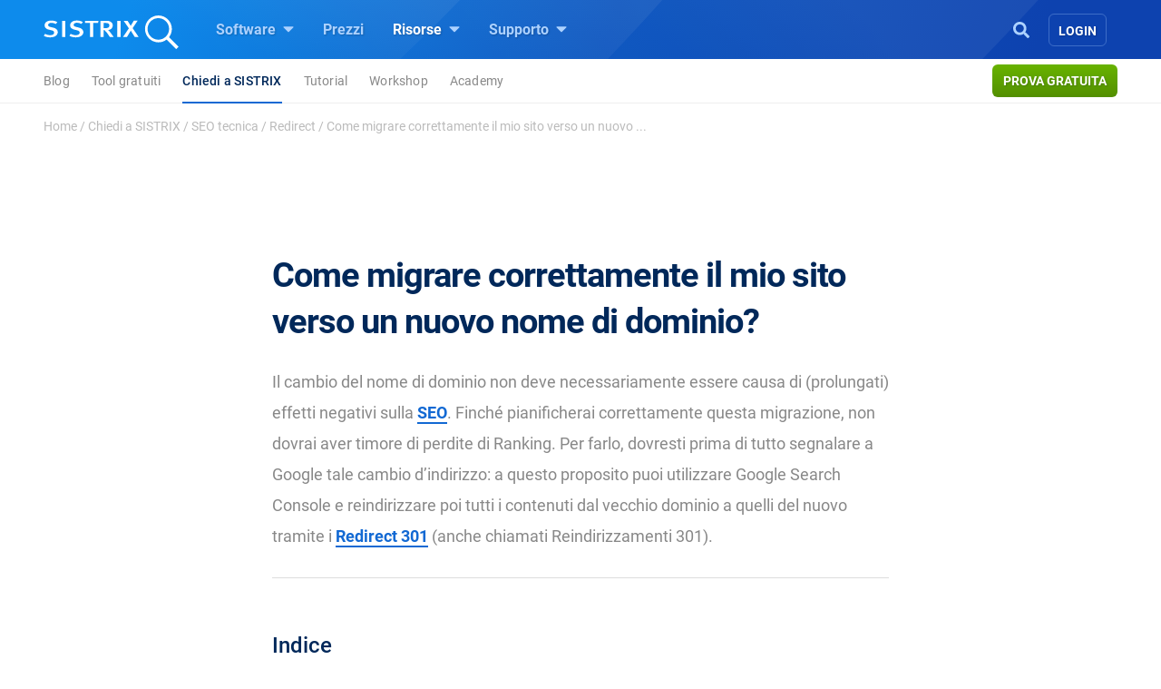

--- FILE ---
content_type: text/html; charset=UTF-8
request_url: https://www.sistrix.it/chiedi-a-sistrix/seo-tecnica/redirect/migrazione-a-nuovo-dominio
body_size: 26767
content:
<!doctype html><html class="no-js h-100" lang="it-IT" xml:lang="it-IT"><head><meta charset="UTF-8"><title>Come migrare correttamente il mio sito verso un nuovo nome di dominio? - SISTRIX</title><meta name="viewport" content="width=device-width"><link rel="profile" href="//gmpg.org/xfn/11"><link rel="pingback" href="https://www.sistrix.it/xmlrpc.php"><meta name="viewport" content="width=device-width, initial-scale=1.0"><link rel="apple-touch-icon" sizes="180x180" href="https://www.sistrix.it/apple-touch-icon.png"><link rel="icon" type="image/png" sizes="32x32" href="https://www.sistrix.it/favicon-32x32.png"><link rel="icon" type="image/png" sizes="16x16" href="https://www.sistrix.it/favicon-16x16.png"><link rel="manifest" href="/manifest-it.json" /><link rel="mask-icon" href="/safari-pinned-tab.svg" color="#0078c8" /><meta name="msapplication-TileColor" content="#1269D3"><meta name="theme-color" content="#ffffff"><meta name="author" content="Elisa Paesante"><meta name='robots' content='index, follow, max-image-preview:large, max-snippet:-1, max-video-preview:-1' /><style>img:is([sizes="auto" i], [sizes^="auto," i]) { contain-intrinsic-size: 3000px 1500px }</style><meta name="description" content="Come effettuare al meglio un cambio di dominio? Scopri subito tutti i passaggi utili per trasferire i contenuti di un sito ad un altro senza errori!" /><link rel="canonical" href="https://www.sistrix.it/chiedi-a-sistrix/seo-tecnica/redirect/migrazione-a-nuovo-dominio" /><meta property="og:locale" content="it_IT" /><meta property="og:type" content="article" /><meta property="og:title" content="Come migrare correttamente il mio sito verso un nuovo nome di dominio? - SISTRIX" /><meta property="og:description" content="Come effettuare al meglio un cambio di dominio? Scopri subito tutti i passaggi utili per trasferire i contenuti di un sito ad un altro senza errori!" /><meta property="og:url" content="https://www.sistrix.it/chiedi-a-sistrix/seo-tecnica/redirect/migrazione-a-nuovo-dominio/" /><meta property="og:site_name" content="SISTRIX" /><meta property="article:modified_time" content="2026-01-07T10:38:26+00:00" /><meta property="og:image" content="https://www.sistrix.it/wp-content/uploads/sites/12/2025/01/nintendo-migrazione.png" /><meta property="og:image:width" content="2078" /><meta property="og:image:height" content="880" /><meta property="og:image:type" content="image/png" /><meta name="twitter:card" content="summary_large_image" /><meta name="twitter:label1" content="Tempo di lettura stimato" /><meta name="twitter:data1" content="5 minuti" /> <script type="application/ld+json" class="yoast-schema-graph">{"@context":"https://schema.org","@graph":[{"@type":"WebPage","@id":"https://www.sistrix.it/chiedi-a-sistrix/seo-tecnica/redirect/migrazione-a-nuovo-dominio/","url":"https://www.sistrix.it/chiedi-a-sistrix/seo-tecnica/redirect/migrazione-a-nuovo-dominio/","name":"Come migrare correttamente il mio sito verso un nuovo nome di dominio? - SISTRIX","isPartOf":{"@id":"https://www.sistrix.it/#website"},"primaryImageOfPage":{"@id":"https://www.sistrix.it/chiedi-a-sistrix/seo-tecnica/redirect/migrazione-a-nuovo-dominio/#primaryimage"},"image":{"@id":"https://www.sistrix.it/chiedi-a-sistrix/seo-tecnica/redirect/migrazione-a-nuovo-dominio/#primaryimage"},"thumbnailUrl":"https://www.sistrix.it/wp-content/uploads/sites/12/2025/01/nintendo-migrazione.png","description":"Come effettuare al meglio un cambio di dominio? Scopri subito tutti i passaggi utili per trasferire i contenuti di un sito ad un altro senza errori!","breadcrumb":{"@id":"https://www.sistrix.it/chiedi-a-sistrix/seo-tecnica/redirect/migrazione-a-nuovo-dominio/#breadcrumb"},"inLanguage":"it-IT","potentialAction":[{"@type":"ReadAction","target":["https://www.sistrix.it/chiedi-a-sistrix/seo-tecnica/redirect/migrazione-a-nuovo-dominio/"]}]},{"@type":"ImageObject","inLanguage":"it-IT","@id":"https://www.sistrix.it/chiedi-a-sistrix/seo-tecnica/redirect/migrazione-a-nuovo-dominio/#primaryimage","url":"https://www.sistrix.it/wp-content/uploads/sites/12/2025/01/nintendo-migrazione.png","contentUrl":"https://www.sistrix.it/wp-content/uploads/sites/12/2025/01/nintendo-migrazione.png","width":2078,"height":880},{"@type":"BreadcrumbList","@id":"https://www.sistrix.it/chiedi-a-sistrix/seo-tecnica/redirect/migrazione-a-nuovo-dominio/#breadcrumb","itemListElement":[{"@type":"ListItem","position":1,"name":"Home","item":"https://www.sistrix.it/"},{"@type":"ListItem","position":2,"name":"Chiedi a SISTRIX","item":"https://www.sistrix.it/chiedi-a-sistrix/"},{"@type":"ListItem","position":3,"name":"SEO tecnica","item":"https://www.sistrix.it/chiedi-a-sistrix/seo-tecnica/"},{"@type":"ListItem","position":4,"name":"Redirect","item":"https://www.sistrix.it/chiedi-a-sistrix/seo-tecnica/redirect/"},{"@type":"ListItem","position":5,"name":"Come migrare correttamente il mio sito verso un nuovo ..."}]},{"@type":"WebSite","@id":"https://www.sistrix.it/#website","url":"https://www.sistrix.it/","name":"SISTRIX","description":"SISTRIX (IT)","potentialAction":[{"@type":"SearchAction","target":{"@type":"EntryPoint","urlTemplate":"https://www.sistrix.it/?s={search_term_string}"},"query-input":{"@type":"PropertyValueSpecification","valueRequired":true,"valueName":"search_term_string"}}],"inLanguage":"it-IT"}]}</script> <link href='https://assets.sistrix.com' rel='preconnect' /><link href='https://cdn.sistrix.com' rel='preconnect' /><link rel='stylesheet' id='jetpack-layout-grid-css' href='https://www.sistrix.it/wp-content/plugins/layout-grid/style.css?ver=1700466982' media='all' /><link rel='stylesheet' id='mediaelement-css' href='https://www.sistrix.it/wp-includes/js/mediaelement/mediaelementplayer-legacy.min.css?ver=4.2.17' media='all' /><link rel='stylesheet' id='wp-mediaelement-css' href='https://www.sistrix.it/wp-includes/js/mediaelement/wp-mediaelement.min.css?ver=6.8.3' media='all' /><link rel='stylesheet' id='view_editor_gutenberg_frontend_assets-css' href='https://www.sistrix.it/wp-content/plugins/toolset-blocks/public/css/views-frontend.css?ver=3.6.20' media='all' /><style id='view_editor_gutenberg_frontend_assets-inline-css'>.wpv-sort-list-dropdown.wpv-sort-list-dropdown-style-default > span.wpv-sort-list,.wpv-sort-list-dropdown.wpv-sort-list-dropdown-style-default .wpv-sort-list-item {border-color: #cdcdcd;}.wpv-sort-list-dropdown.wpv-sort-list-dropdown-style-default .wpv-sort-list-item a {color: #444;background-color: #fff;}.wpv-sort-list-dropdown.wpv-sort-list-dropdown-style-default a:hover,.wpv-sort-list-dropdown.wpv-sort-list-dropdown-style-default a:focus {color: #000;background-color: #eee;}.wpv-sort-list-dropdown.wpv-sort-list-dropdown-style-default .wpv-sort-list-item.wpv-sort-list-current a {color: #000;background-color: #eee;}
.wpv-sort-list-dropdown.wpv-sort-list-dropdown-style-default > span.wpv-sort-list,.wpv-sort-list-dropdown.wpv-sort-list-dropdown-style-default .wpv-sort-list-item {border-color: #cdcdcd;}.wpv-sort-list-dropdown.wpv-sort-list-dropdown-style-default .wpv-sort-list-item a {color: #444;background-color: #fff;}.wpv-sort-list-dropdown.wpv-sort-list-dropdown-style-default a:hover,.wpv-sort-list-dropdown.wpv-sort-list-dropdown-style-default a:focus {color: #000;background-color: #eee;}.wpv-sort-list-dropdown.wpv-sort-list-dropdown-style-default .wpv-sort-list-item.wpv-sort-list-current a {color: #000;background-color: #eee;}.wpv-sort-list-dropdown.wpv-sort-list-dropdown-style-grey > span.wpv-sort-list,.wpv-sort-list-dropdown.wpv-sort-list-dropdown-style-grey .wpv-sort-list-item {border-color: #cdcdcd;}.wpv-sort-list-dropdown.wpv-sort-list-dropdown-style-grey .wpv-sort-list-item a {color: #444;background-color: #eeeeee;}.wpv-sort-list-dropdown.wpv-sort-list-dropdown-style-grey a:hover,.wpv-sort-list-dropdown.wpv-sort-list-dropdown-style-grey a:focus {color: #000;background-color: #e5e5e5;}.wpv-sort-list-dropdown.wpv-sort-list-dropdown-style-grey .wpv-sort-list-item.wpv-sort-list-current a {color: #000;background-color: #e5e5e5;}
.wpv-sort-list-dropdown.wpv-sort-list-dropdown-style-default > span.wpv-sort-list,.wpv-sort-list-dropdown.wpv-sort-list-dropdown-style-default .wpv-sort-list-item {border-color: #cdcdcd;}.wpv-sort-list-dropdown.wpv-sort-list-dropdown-style-default .wpv-sort-list-item a {color: #444;background-color: #fff;}.wpv-sort-list-dropdown.wpv-sort-list-dropdown-style-default a:hover,.wpv-sort-list-dropdown.wpv-sort-list-dropdown-style-default a:focus {color: #000;background-color: #eee;}.wpv-sort-list-dropdown.wpv-sort-list-dropdown-style-default .wpv-sort-list-item.wpv-sort-list-current a {color: #000;background-color: #eee;}.wpv-sort-list-dropdown.wpv-sort-list-dropdown-style-grey > span.wpv-sort-list,.wpv-sort-list-dropdown.wpv-sort-list-dropdown-style-grey .wpv-sort-list-item {border-color: #cdcdcd;}.wpv-sort-list-dropdown.wpv-sort-list-dropdown-style-grey .wpv-sort-list-item a {color: #444;background-color: #eeeeee;}.wpv-sort-list-dropdown.wpv-sort-list-dropdown-style-grey a:hover,.wpv-sort-list-dropdown.wpv-sort-list-dropdown-style-grey a:focus {color: #000;background-color: #e5e5e5;}.wpv-sort-list-dropdown.wpv-sort-list-dropdown-style-grey .wpv-sort-list-item.wpv-sort-list-current a {color: #000;background-color: #e5e5e5;}.wpv-sort-list-dropdown.wpv-sort-list-dropdown-style-blue > span.wpv-sort-list,.wpv-sort-list-dropdown.wpv-sort-list-dropdown-style-blue .wpv-sort-list-item {border-color: #0099cc;}.wpv-sort-list-dropdown.wpv-sort-list-dropdown-style-blue .wpv-sort-list-item a {color: #444;background-color: #cbddeb;}.wpv-sort-list-dropdown.wpv-sort-list-dropdown-style-blue a:hover,.wpv-sort-list-dropdown.wpv-sort-list-dropdown-style-blue a:focus {color: #000;background-color: #95bedd;}.wpv-sort-list-dropdown.wpv-sort-list-dropdown-style-blue .wpv-sort-list-item.wpv-sort-list-current a {color: #000;background-color: #95bedd;}</style><style id='global-styles-inline-css'>:root{--wp--preset--aspect-ratio--square: 1;--wp--preset--aspect-ratio--4-3: 4/3;--wp--preset--aspect-ratio--3-4: 3/4;--wp--preset--aspect-ratio--3-2: 3/2;--wp--preset--aspect-ratio--2-3: 2/3;--wp--preset--aspect-ratio--16-9: 16/9;--wp--preset--aspect-ratio--9-16: 9/16;--wp--preset--color--black: #000000;--wp--preset--color--cyan-bluish-gray: #abb8c3;--wp--preset--color--white: #ffffff;--wp--preset--color--pale-pink: #f78da7;--wp--preset--color--vivid-red: #cf2e2e;--wp--preset--color--luminous-vivid-orange: #ff6900;--wp--preset--color--luminous-vivid-amber: #fcb900;--wp--preset--color--light-green-cyan: #7bdcb5;--wp--preset--color--vivid-green-cyan: #00d084;--wp--preset--color--pale-cyan-blue: #8ed1fc;--wp--preset--color--vivid-cyan-blue: #0693e3;--wp--preset--color--vivid-purple: #9b51e0;--wp--preset--gradient--vivid-cyan-blue-to-vivid-purple: linear-gradient(135deg,rgba(6,147,227,1) 0%,rgb(155,81,224) 100%);--wp--preset--gradient--light-green-cyan-to-vivid-green-cyan: linear-gradient(135deg,rgb(122,220,180) 0%,rgb(0,208,130) 100%);--wp--preset--gradient--luminous-vivid-amber-to-luminous-vivid-orange: linear-gradient(135deg,rgba(252,185,0,1) 0%,rgba(255,105,0,1) 100%);--wp--preset--gradient--luminous-vivid-orange-to-vivid-red: linear-gradient(135deg,rgba(255,105,0,1) 0%,rgb(207,46,46) 100%);--wp--preset--gradient--very-light-gray-to-cyan-bluish-gray: linear-gradient(135deg,rgb(238,238,238) 0%,rgb(169,184,195) 100%);--wp--preset--gradient--cool-to-warm-spectrum: linear-gradient(135deg,rgb(74,234,220) 0%,rgb(151,120,209) 20%,rgb(207,42,186) 40%,rgb(238,44,130) 60%,rgb(251,105,98) 80%,rgb(254,248,76) 100%);--wp--preset--gradient--blush-light-purple: linear-gradient(135deg,rgb(255,206,236) 0%,rgb(152,150,240) 100%);--wp--preset--gradient--blush-bordeaux: linear-gradient(135deg,rgb(254,205,165) 0%,rgb(254,45,45) 50%,rgb(107,0,62) 100%);--wp--preset--gradient--luminous-dusk: linear-gradient(135deg,rgb(255,203,112) 0%,rgb(199,81,192) 50%,rgb(65,88,208) 100%);--wp--preset--gradient--pale-ocean: linear-gradient(135deg,rgb(255,245,203) 0%,rgb(182,227,212) 50%,rgb(51,167,181) 100%);--wp--preset--gradient--electric-grass: linear-gradient(135deg,rgb(202,248,128) 0%,rgb(113,206,126) 100%);--wp--preset--gradient--midnight: linear-gradient(135deg,rgb(2,3,129) 0%,rgb(40,116,252) 100%);--wp--preset--font-size--small: 13px;--wp--preset--font-size--medium: 20px;--wp--preset--font-size--large: 36px;--wp--preset--font-size--x-large: 42px;--wp--preset--spacing--20: 0.44rem;--wp--preset--spacing--30: 0.67rem;--wp--preset--spacing--40: 1rem;--wp--preset--spacing--50: 1.5rem;--wp--preset--spacing--60: 2.25rem;--wp--preset--spacing--70: 3.38rem;--wp--preset--spacing--80: 5.06rem;--wp--preset--shadow--natural: 6px 6px 9px rgba(0, 0, 0, 0.2);--wp--preset--shadow--deep: 12px 12px 50px rgba(0, 0, 0, 0.4);--wp--preset--shadow--sharp: 6px 6px 0px rgba(0, 0, 0, 0.2);--wp--preset--shadow--outlined: 6px 6px 0px -3px rgba(255, 255, 255, 1), 6px 6px rgba(0, 0, 0, 1);--wp--preset--shadow--crisp: 6px 6px 0px rgba(0, 0, 0, 1);}:where(.is-layout-flex){gap: 0.5em;}:where(.is-layout-grid){gap: 0.5em;}body .is-layout-flex{display: flex;}.is-layout-flex{flex-wrap: wrap;align-items: center;}.is-layout-flex > :is(*, div){margin: 0;}body .is-layout-grid{display: grid;}.is-layout-grid > :is(*, div){margin: 0;}:where(.wp-block-columns.is-layout-flex){gap: 2em;}:where(.wp-block-columns.is-layout-grid){gap: 2em;}:where(.wp-block-post-template.is-layout-flex){gap: 1.25em;}:where(.wp-block-post-template.is-layout-grid){gap: 1.25em;}.has-black-color{color: var(--wp--preset--color--black) !important;}.has-cyan-bluish-gray-color{color: var(--wp--preset--color--cyan-bluish-gray) !important;}.has-white-color{color: var(--wp--preset--color--white) !important;}.has-pale-pink-color{color: var(--wp--preset--color--pale-pink) !important;}.has-vivid-red-color{color: var(--wp--preset--color--vivid-red) !important;}.has-luminous-vivid-orange-color{color: var(--wp--preset--color--luminous-vivid-orange) !important;}.has-luminous-vivid-amber-color{color: var(--wp--preset--color--luminous-vivid-amber) !important;}.has-light-green-cyan-color{color: var(--wp--preset--color--light-green-cyan) !important;}.has-vivid-green-cyan-color{color: var(--wp--preset--color--vivid-green-cyan) !important;}.has-pale-cyan-blue-color{color: var(--wp--preset--color--pale-cyan-blue) !important;}.has-vivid-cyan-blue-color{color: var(--wp--preset--color--vivid-cyan-blue) !important;}.has-vivid-purple-color{color: var(--wp--preset--color--vivid-purple) !important;}.has-black-background-color{background-color: var(--wp--preset--color--black) !important;}.has-cyan-bluish-gray-background-color{background-color: var(--wp--preset--color--cyan-bluish-gray) !important;}.has-white-background-color{background-color: var(--wp--preset--color--white) !important;}.has-pale-pink-background-color{background-color: var(--wp--preset--color--pale-pink) !important;}.has-vivid-red-background-color{background-color: var(--wp--preset--color--vivid-red) !important;}.has-luminous-vivid-orange-background-color{background-color: var(--wp--preset--color--luminous-vivid-orange) !important;}.has-luminous-vivid-amber-background-color{background-color: var(--wp--preset--color--luminous-vivid-amber) !important;}.has-light-green-cyan-background-color{background-color: var(--wp--preset--color--light-green-cyan) !important;}.has-vivid-green-cyan-background-color{background-color: var(--wp--preset--color--vivid-green-cyan) !important;}.has-pale-cyan-blue-background-color{background-color: var(--wp--preset--color--pale-cyan-blue) !important;}.has-vivid-cyan-blue-background-color{background-color: var(--wp--preset--color--vivid-cyan-blue) !important;}.has-vivid-purple-background-color{background-color: var(--wp--preset--color--vivid-purple) !important;}.has-black-border-color{border-color: var(--wp--preset--color--black) !important;}.has-cyan-bluish-gray-border-color{border-color: var(--wp--preset--color--cyan-bluish-gray) !important;}.has-white-border-color{border-color: var(--wp--preset--color--white) !important;}.has-pale-pink-border-color{border-color: var(--wp--preset--color--pale-pink) !important;}.has-vivid-red-border-color{border-color: var(--wp--preset--color--vivid-red) !important;}.has-luminous-vivid-orange-border-color{border-color: var(--wp--preset--color--luminous-vivid-orange) !important;}.has-luminous-vivid-amber-border-color{border-color: var(--wp--preset--color--luminous-vivid-amber) !important;}.has-light-green-cyan-border-color{border-color: var(--wp--preset--color--light-green-cyan) !important;}.has-vivid-green-cyan-border-color{border-color: var(--wp--preset--color--vivid-green-cyan) !important;}.has-pale-cyan-blue-border-color{border-color: var(--wp--preset--color--pale-cyan-blue) !important;}.has-vivid-cyan-blue-border-color{border-color: var(--wp--preset--color--vivid-cyan-blue) !important;}.has-vivid-purple-border-color{border-color: var(--wp--preset--color--vivid-purple) !important;}.has-vivid-cyan-blue-to-vivid-purple-gradient-background{background: var(--wp--preset--gradient--vivid-cyan-blue-to-vivid-purple) !important;}.has-light-green-cyan-to-vivid-green-cyan-gradient-background{background: var(--wp--preset--gradient--light-green-cyan-to-vivid-green-cyan) !important;}.has-luminous-vivid-amber-to-luminous-vivid-orange-gradient-background{background: var(--wp--preset--gradient--luminous-vivid-amber-to-luminous-vivid-orange) !important;}.has-luminous-vivid-orange-to-vivid-red-gradient-background{background: var(--wp--preset--gradient--luminous-vivid-orange-to-vivid-red) !important;}.has-very-light-gray-to-cyan-bluish-gray-gradient-background{background: var(--wp--preset--gradient--very-light-gray-to-cyan-bluish-gray) !important;}.has-cool-to-warm-spectrum-gradient-background{background: var(--wp--preset--gradient--cool-to-warm-spectrum) !important;}.has-blush-light-purple-gradient-background{background: var(--wp--preset--gradient--blush-light-purple) !important;}.has-blush-bordeaux-gradient-background{background: var(--wp--preset--gradient--blush-bordeaux) !important;}.has-luminous-dusk-gradient-background{background: var(--wp--preset--gradient--luminous-dusk) !important;}.has-pale-ocean-gradient-background{background: var(--wp--preset--gradient--pale-ocean) !important;}.has-electric-grass-gradient-background{background: var(--wp--preset--gradient--electric-grass) !important;}.has-midnight-gradient-background{background: var(--wp--preset--gradient--midnight) !important;}.has-small-font-size{font-size: var(--wp--preset--font-size--small) !important;}.has-medium-font-size{font-size: var(--wp--preset--font-size--medium) !important;}.has-large-font-size{font-size: var(--wp--preset--font-size--large) !important;}.has-x-large-font-size{font-size: var(--wp--preset--font-size--x-large) !important;}
:where(.wp-block-post-template.is-layout-flex){gap: 1.25em;}:where(.wp-block-post-template.is-layout-grid){gap: 1.25em;}
:where(.wp-block-columns.is-layout-flex){gap: 2em;}:where(.wp-block-columns.is-layout-grid){gap: 2em;}
:root :where(.wp-block-pullquote){font-size: 1.5em;line-height: 1.6;}</style><style id='block-spacing-styles-inline-css'>.spacing-container.space-1{height:80px;background:none}@media (max-width: 1199.98px){.spacing-container.space-1{height:60px}}@media (max-width: 991.98px){.spacing-container.space-1{height:40px}}.spacing-container.space-2{height:160px;background:none}@media (max-width: 1199.98px){.spacing-container.space-2{height:140px}}@media (max-width: 991.98px){.spacing-container.space-2{height:80px}}.spacing-container.space-3{height:240px;background:none}@media (max-width: 1199.98px){.spacing-container.space-3{height:200px}}@media (max-width: 991.98px){.spacing-container.space-3{height:100px}}.page-id-144256 .spacing-container.space-2,.page-id-80024 .spacing-container.space-2,.page-id-79328 .spacing-container.space-2,.page-id-17012 .spacing-container.space-2,.page-id-40769 .spacing-container.space-2,.page-id-138727 .spacing-container.space-2,.page-id-80009 .spacing-container.space-2,.page-id-79304 .spacing-container.space-2,.page-id-17006 .spacing-container.space-2,.page-id-40763 .spacing-container.space-2,.page-id-144208 .spacing-container.space-2,.page-id-80018 .spacing-container.space-2,.page-id-79322 .spacing-container.space-2,.page-id-17000 .spacing-container.space-2,.page-id-40775 .spacing-container.space-2,.page-id-25041 .spacing-container.space-2,.page-id-207133 .spacing-container.space-2{height:160px;background:none}@media (max-width: 1199.98px){.page-id-144256 .spacing-container.space-2,.page-id-80024 .spacing-container.space-2,.page-id-79328 .spacing-container.space-2,.page-id-17012 .spacing-container.space-2,.page-id-40769 .spacing-container.space-2,.page-id-138727 .spacing-container.space-2,.page-id-80009 .spacing-container.space-2,.page-id-79304 .spacing-container.space-2,.page-id-17006 .spacing-container.space-2,.page-id-40763 .spacing-container.space-2,.page-id-144208 .spacing-container.space-2,.page-id-80018 .spacing-container.space-2,.page-id-79322 .spacing-container.space-2,.page-id-17000 .spacing-container.space-2,.page-id-40775 .spacing-container.space-2,.page-id-25041 .spacing-container.space-2,.page-id-207133 .spacing-container.space-2{height:140px}}@media (max-width: 991.98px){.page-id-144256 .spacing-container.space-2,.page-id-80024 .spacing-container.space-2,.page-id-79328 .spacing-container.space-2,.page-id-17012 .spacing-container.space-2,.page-id-40769 .spacing-container.space-2,.page-id-138727 .spacing-container.space-2,.page-id-80009 .spacing-container.space-2,.page-id-79304 .spacing-container.space-2,.page-id-17006 .spacing-container.space-2,.page-id-40763 .spacing-container.space-2,.page-id-144208 .spacing-container.space-2,.page-id-80018 .spacing-container.space-2,.page-id-79322 .spacing-container.space-2,.page-id-17000 .spacing-container.space-2,.page-id-40775 .spacing-container.space-2,.page-id-25041 .spacing-container.space-2,.page-id-207133 .spacing-container.space-2{height:140px}}.page-id-144256 .spacing-container.space-3,.page-id-80024 .spacing-container.space-3,.page-id-79328 .spacing-container.space-3,.page-id-17012 .spacing-container.space-3,.page-id-40769 .spacing-container.space-3,.page-id-138727 .spacing-container.space-3,.page-id-80009 .spacing-container.space-3,.page-id-79304 .spacing-container.space-3,.page-id-17006 .spacing-container.space-3,.page-id-40763 .spacing-container.space-3,.page-id-144208 .spacing-container.space-3,.page-id-80018 .spacing-container.space-3,.page-id-79322 .spacing-container.space-3,.page-id-17000 .spacing-container.space-3,.page-id-40775 .spacing-container.space-3,.page-id-25041 .spacing-container.space-3,.page-id-207133 .spacing-container.space-3{height:240px;background:none}@media (max-width: 1199.98px){.page-id-144256 .spacing-container.space-3,.page-id-80024 .spacing-container.space-3,.page-id-79328 .spacing-container.space-3,.page-id-17012 .spacing-container.space-3,.page-id-40769 .spacing-container.space-3,.page-id-138727 .spacing-container.space-3,.page-id-80009 .spacing-container.space-3,.page-id-79304 .spacing-container.space-3,.page-id-17006 .spacing-container.space-3,.page-id-40763 .spacing-container.space-3,.page-id-144208 .spacing-container.space-3,.page-id-80018 .spacing-container.space-3,.page-id-79322 .spacing-container.space-3,.page-id-17000 .spacing-container.space-3,.page-id-40775 .spacing-container.space-3,.page-id-25041 .spacing-container.space-3,.page-id-207133 .spacing-container.space-3{height:200px}}@media (max-width: 991.98px){.page-id-144256 .spacing-container.space-3,.page-id-80024 .spacing-container.space-3,.page-id-79328 .spacing-container.space-3,.page-id-17012 .spacing-container.space-3,.page-id-40769 .spacing-container.space-3,.page-id-138727 .spacing-container.space-3,.page-id-80009 .spacing-container.space-3,.page-id-79304 .spacing-container.space-3,.page-id-17006 .spacing-container.space-3,.page-id-40763 .spacing-container.space-3,.page-id-144208 .spacing-container.space-3,.page-id-80018 .spacing-container.space-3,.page-id-79322 .spacing-container.space-3,.page-id-17000 .spacing-container.space-3,.page-id-40775 .spacing-container.space-3,.page-id-25041 .spacing-container.space-3,.page-id-207133 .spacing-container.space-3{height:200px}}</style><link rel='stylesheet' id='tablepress-default-css' href='https://www.sistrix.it/wp-content/plugins/tablepress/css/build/default.css?ver=3.2.6' media='all' /><link rel='stylesheet' id='algolia-autocomplete-css' href='https://www.sistrix.it/wp-content/plugins/wp-search-with-algolia/css/algolia-autocomplete.css?ver=2.10.3' media='all' /><link rel='stylesheet' id='styles-app-css' href='https://www.sistrix.it/wp-content/themes/sistrix-child/assets/css/app.css?ver=1769160684' media='all' /> <script src="https://www.sistrix.it/wp-content/plugins/toolset-blocks/vendor/toolset/common-es/public/toolset-common-es-frontend.js?ver=175000" id="toolset-common-es-frontend-js"></script> <link rel="https://api.w.org/" href="https://www.sistrix.it/wp-json/" /><link rel="alternate" title="JSON" type="application/json" href="https://www.sistrix.it/wp-json/wp/v2/pages/1346" /><link rel="EditURI" type="application/rsd+xml" title="RSD" href="https://www.sistrix.it/xmlrpc.php?rsd" /><link rel='shortlink' href='https://www.sistrix.it/?p=1346' /><link rel="alternate" title="oEmbed (JSON)" type="application/json+oembed" href="https://www.sistrix.it/wp-json/oembed/1.0/embed?url=https%3A%2F%2Fwww.sistrix.it%2Fchiedi-a-sistrix%2Fseo-tecnica%2Fredirect%2Fmigrazione-a-nuovo-dominio" /><link rel="alternate" title="oEmbed (XML)" type="text/xml+oembed" href="https://www.sistrix.it/wp-json/oembed/1.0/embed?url=https%3A%2F%2Fwww.sistrix.it%2Fchiedi-a-sistrix%2Fseo-tecnica%2Fredirect%2Fmigrazione-a-nuovo-dominio&#038;format=xml" /> <script>window.dataLayer=window.dataLayer||[];dataLayer.push({'wp_utype':'visitor','wp_posttype':'page',event:'wpPageInfo'});</script> <script>window.addEventListener("load",function(){ var c={script:false,link:false}; function ls(s) { if(!['script','link'].includes(s)||c[s]){return;}c[s]=true; var d=document,f=d.getElementsByTagName(s)[0],j=d.createElement(s); if(s==='script'){j.async=true;j.src='https://www.sistrix.it/wp-content/plugins/toolset-blocks/vendor/toolset/blocks/public/js/frontend.js?v=1.6.16';}else{ j.rel='stylesheet';j.href='https://www.sistrix.it/wp-content/plugins/toolset-blocks/vendor/toolset/blocks/public/css/style.css?v=1.6.16';} f.parentNode.insertBefore(j, f); }; function ex(){ls('script');ls('link')} window.addEventListener("scroll", ex, {once: true}); if (('IntersectionObserver' in window) && ('IntersectionObserverEntry' in window) && ('intersectionRatio' in window.IntersectionObserverEntry.prototype)) { var i = 0, fb = document.querySelectorAll("[class^='tb-']"), o = new IntersectionObserver(es => { es.forEach(e => { o.unobserve(e.target); if (e.intersectionRatio > 0) { ex();o.disconnect();}else{ i++;if(fb.length>i){o.observe(fb[i])}} }) }); if (fb.length) { o.observe(fb[i]) } } })</script> <noscript><link rel="stylesheet" href="https://www.sistrix.it/wp-content/plugins/toolset-blocks/vendor/toolset/blocks/public/css/style.css"> </noscript><link rel="preload" href="https://www.sistrix.it/wp-content/themes/sistrix-child/assets/webfonts/roboto/Roboto-Regular.woff2" as="font" type="font/woff2" crossorigin><link rel="preload" href="https://www.sistrix.it/wp-content/themes/sistrix-child/assets/webfonts/roboto/Roboto-Medium.woff2" as="font" type="font/woff2" crossorigin><link rel="preload" href="https://www.sistrix.it/wp-content/themes/sistrix-child/assets/webfonts/roboto/Roboto-Bold.woff2" as="font" type="font/woff2" crossorigin><link rel="preload" href="https://www.sistrix.it/wp-content/themes/sistrix-child/assets/webfonts/sailec/3674DF_0_0.woff2" as="font" type="font/woff2" crossorigin><link rel="preload" href="https://www.sistrix.it/wp-content/themes/sistrix-child/assets/css/fonts.css" as="font" type="font/ttf" crossorigin="anonymous"><style>h1,h2,h3,h4,h5,h6{margin:0;padding:0;color:#00285A;font-family:"Roboto", Arial, sans-serif;font-weight:700}@media (max-width: 767.98px){h1,h2,h3,h4,h5,h6{word-break:break-word}}h1{line-height:3.2rem;font-size:2.375rem;letter-spacing:-1px}h1 b,h1 strong{letter-spacing:-0.4px;font-family:"Roboto", Arial, sans-serif;font-weight:700}@media (max-width: 767.98px){h1{line-height:2.75rem;font-size:2.125rem}}h2,.schema-faq-question{letter-spacing:-0.5px;font-size:1.875rem;font-weight:700;line-height:2.75rem}@media (max-width: 767.98px){h2,.schema-faq-question{font-size:1.75rem;line-height:2.625rem}}h2.wp-landingpage-heading{margin-top:5px;font-size:2.125rem;letter-spacing:-1px}h3{letter-spacing:-0.6px;line-height:2rem;font-size:1.625rem}@media (max-width: 767.98px){h3{line-height:2.25rem;font-size:1.625rem}}h4{letter-spacing:-0.6px;line-height:1.875rem;font-size:1.375rem}@media (max-width: 767.98px){h4{line-height:2rem;font-size:1.375rem}}h1.wp-block-heading,h2.wp-block-heading,h3.wp-block-heading,h4.wp-block-heading,h5.wp-block-heading,h6.wp-block-heading{margin:0;padding:0}h2.wp-block-heading{line-height:2.5rem;letter-spacing:-0.5px;font-size:2.125rem;font-weight:700}@media (max-width: 767.98px){h2.wp-block-heading{font-size:1.75rem;line-height:2.625rem}}.subheadline{font-size:1.125rem;line-height:1.75rem;font-family:"Roboto", Arial, sans-serif;color:#888;margin:0 auto}.subheadline p{letter-spacing:normal;margin-bottom:0}.subheadline p strong{font-family:"Roboto", Arial, sans-serif;font-weight:700}.subheadline a{color:#1269D3;text-decoration:none;background-color:transparent;border-bottom:2px solid #1269D3;transition:all 0.2s ease;font-family:"Roboto", Arial, sans-serif;font-weight:700}.section-headline{color:#00285A;margin-top:80px;font-family:"Roboto", Arial, sans-serif;font-weight:700;font-size:1.875rem;letter-spacing:-0.5px}.category{color:#1269D3;text-transform:uppercase;display:block;vertical-align:middle;line-height:1.5rem;position:relative;letter-spacing:0.3px;margin-bottom:0;font-family:"Roboto", Arial, sans-serif;font-weight:700;font-size:0.9375rem}.category.amazon{color:#ff8000}.category.social{color:#c02}.wp-block-category{color:#1269D3 !important;text-transform:uppercase;display:block;vertical-align:middle;line-height:1.5rem;position:relative;letter-spacing:0.3px !important;margin:0 auto -18px auto !important;text-align:center !important;font-family:"Roboto", Arial, sans-serif;font-weight:700;font-size:0.9375rem}ul,ol{font-family:"Roboto", Arial, sans-serif;color:#00285A}p{color:#00285A;font-size:1.125rem;line-height:2rem;font-family:"Roboto", Arial, sans-serif}p.bold-italic{font-family:"Roboto", Arial, sans-serif;font-weight:700;font-style:italic}p strong,p b{font-family:"Roboto", Arial, sans-serif;font-weight:700}p b>i,p i>b,p em>strong,p strong>em,p strong>i,p i>strong{font-family:"Roboto", Arial, sans-serif;font-weight:700;font-style:italic}@media (max-width: 575.98px){p{font-size:1.125rem}}p a{color:#1269D3;text-decoration:none;background-color:transparent;border-bottom:2px solid #1269D3;transition:all 0.2s ease;font-family:"Roboto", Arial, sans-serif;font-weight:700}p a:hover{text-decoration:none;border-bottom:none;transition:all 0.2s ease;cursor:pointer}p.wp-block-subheading{color:#888;font-size:1.125rem;line-height:2rem;margin-left:auto;margin-right:auto}.underlined,a.link{color:#00285A;border-bottom:dotted 1.5px #bbb;text-decoration:none}.underlined:hover,a.link:hover{border-bottom:solid 1.5px #1269D3;text-decoration:none;cursor:pointer}ol li .underlined{line-height:2rem}.content ul{font-size:1.125rem;line-height:2.25rem;list-style:none}.content ul li{position:relative;color:#00285A;font-size:1.125rem;line-height:2rem}.content ul li a{border-bottom:dotted 1px #00285A;text-decoration:none;color:#00285A}.content ul li a:hover{border-bottom:solid 1px #00285A}@media (max-width: 767.98px){.content ul li{word-break:break-word}}.content ul li::after{position:absolute;background-color:#1269D3;top:11px;left:0;z-index:1;width:9px;height:9px;border-radius:1px;content:"";transition:none}.content .underdotted,.content .underlined,.content a.link{color:#00285A;border-bottom:dotted 1.5px #bbb;text-decoration:none}.content .underdotted:hover,.content .underlined:hover,.content a.link:hover{border-bottom:solid 1.5px #1269D3;text-decoration:none;cursor:pointer}em{font-family:"Roboto", Arial, sans-serif;font-weight:700;font-style:italic}b,strong{font-family:"Roboto", Arial, sans-serif;font-weight:700}code{font-size:87.5%;color:#000;padding:4px;border-radius:6px;background:#1269d312;word-wrap:break-word}a:hover{cursor:pointer}</style><style>.show-user-loggedin {
        display:none        }
        .show-user-loggedout {
        display:block        }
        .show-usr-t {
        display:none        }
        .show-usr-c {
        display:block        }
        .show-usr-s {
        display:none        }
        .show-usr-g {
        display:block        }
        .hide-user-loggedin {
        display:block        }
        .hide-user-loggedout {
        display:none        }
        .hide-usr-t {
        display:block        }
        .hide-usr-c {
        display:none        }
        .hide-usr-s {
        display:block        }
        .hide-usr-g {
        display:none        }
        .hidden {
            display:none;
        }</style> <script type="text/javascript">window.uid = 0;
        window.lang = 'IT';
        const ssx = 'strx6973fcf5c3e3b440e15';
        function setCookie(cname, cvalue, exdays) {
            var d = new Date();
            d.setTime(d.getTime() + (exdays*24*60*60*1000));
            var expires = "expires="+d.toUTCString();
            document.cookie = cname + "=" + cvalue + "; " + expires + ";domain=.sistrix.it;path=/";
        }

                        const sgnp = '';</script> <script>'use strict';function _typeof(a){'@babel/helpers - typeof';return _typeof='function'==typeof Symbol&&'symbol'==typeof Symbol.iterator?function(a){return typeof a;}:function(a){return a&&'function'==typeof Symbol&&a.constructor===Symbol&&a!==Symbol.prototype?'symbol':typeof a;},_typeof(a);}function ownKeys(a,b){var c=Object.keys(a);if(Object.getOwnPropertySymbols){var d=Object.getOwnPropertySymbols(a);b&&(d=d.filter(function(b){return Object.getOwnPropertyDescriptor(a,b).enumerable;})),c.push.apply(c,d);}return c;}function _objectSpread(a){for(var b,c=1;c<arguments.length;c++)b=null==arguments[c]?{}:arguments[c],c%2?ownKeys(Object(b),!0).forEach(function(c){_defineProperty(a,c,b[c]);}):Object.getOwnPropertyDescriptors?Object.defineProperties(a,Object.getOwnPropertyDescriptors(b)):ownKeys(Object(b)).forEach(function(c){Object.defineProperty(a,c,Object.getOwnPropertyDescriptor(b,c));});return a;}function _defineProperty(a,b,c){return b=_toPropertyKey(b),b in a?Object.defineProperty(a,b,{value:c,enumerable:!0,configurable:!0,writable:!0}):a[b]=c,a;}function _toPropertyKey(a){var b=_toPrimitive(a,'string');return'symbol'===_typeof(b)?b:b+'';}function _toPrimitive(a,b){if('object'!==_typeof(a)||null===a)return a;var c=a[Symbol.toPrimitive];if(c!==void 0){var d=c.call(a,b||'default');if('object'!==_typeof(d))return d;throw new TypeError('@@toPrimitive must return a primitive value.');}return('string'===b?String:Number)(a);}var disableStr='ga-disable',queue=[];-1<document.cookie.indexOf('ga-disable=true')&&(window['ga-disable']=!0);function gaOptout(){document.cookie='ga-disable=true; expires=Thu, 31 Dec 2099 23:59:59 UTC; path=/',window[disableStr]=!0,alert('Die Erfassung des Nutzerverhaltens wurde in diesem Browser für diese Website deaktiviert.');}var disableReferrer=false,measurementId='G-G28B327H78',measurementFile='/ga4tracking/analytics4-it.php',options={language:!0,screenSize:!0};window.gaDebugMode=!1;var defaultData={v:'2',tid:'G-G28B327H78',dt:document.title,dl:disableReferrer?document.location.origin+document.location.pathname:document.location.origin+document.location.pathname+document.location.search,dp:document.location.pathname,dr:disableReferrer?void 0:document.referrer||void 0,ul:options.language?(navigator.language||'').toLowerCase():void 0,sr:options.screenSize?(window.screen||{}).width+'x'+(window.screen||{}).height:void 0,_p:hid,gcs:'G111',gcd:'11t1t1t1t5',dma_cps:'sypham',dma:1,tfd:Math.round(window.performance.now())},hid=Math.floor(Math.random()*900000000+1e8),_s=0,analyticsStarted=!1,events={},searchParams={},dataLoaded=!1,startTime=new Date().getTime(),activeTime=0,hasFocus=document.hasFocus(),isActive=!0,isVisible=!document.hidden;!0!==window['ga-disable']&&loadData();function loadData(){var a=new XMLHttpRequest();a.open('GET',measurementFile+'?tid='+measurementId+'&action=get_data',!0),a.onreadystatechange=function(){if(4==a.readyState)if(dataLoaded=!0,200==a.status){var b=JSON.parse(a.responseText);events=b.event_data,searchParams=b.search_params;}else console.warn('Failed to fetch data.');},a.send();}if(!0!==window['ga-disable'])var launchIntervalID=setInterval(function(){!analyticsStarted&&dataLoaded&&(analyticsStarted=!0,clearInterval(launchIntervalID),startAnalytics());},100);function startAnalytics(){var a=window.history,b=a.pushState;if(a.pushState=function(c){return'function'==typeof a.onpushstate&&a.onpushstate({state:c}),setTimeout(function(){track('page_view_history');},10),b.apply(a,arguments);},track('page_view',{},!1),0<searchParams.length){var c=new URLSearchParams(window.location.search),d='';searchParams.forEach(function(a){c.get(a)&&(d=c.get(a));}),''!=d&&setTimeout(function(){trackEvent('view_search_results',{search_term:d});},300);}window.gaFunc={trackEvent:trackEvent},queue.forEach(function(a){gtag(a.command,a.type,a.obj);}),queue=[],checkScrollPosition(),window.addEventListener('scroll',function(){checkScrollPosition();});}function track(a,b,c){var d={};if(!a.startsWith('gtm.')){if(b)for(var e in b){var f=b[e];'items'==e?f.forEach(function(a){if(a.id||a.item_id){var b={id:a.id?a.id:a.item_id?a.item_id:void 0,nm:a.name?a.name:a.item_name?a.item_name:void 0,af:a.affiliation?a.affiliation:a.item_affiliation?a.item_affiliation:void 0,cp:a.coupon?a.coupon:void 0,cu:a.currency?a.currency:void 0,ds:a.discount?a.discount:void 0,lp:a.index||0===a.index?a.index:void 0,br:a.brand?a.brand:a.item_brand?a.item_brand:void 0,ca:a.category?a.category:a.item_category?a.item_category:void 0,c2:a.category2?a.category2:a.item_category2?a.item_category2:void 0,c3:a.category3?a.category3:a.item_category3?a.item_category3:void 0,c4:a.category4?a.category4:a.item_category4?a.item_category4:void 0,c5:a.category5?a.category5:a.item_category5?a.item_category5:void 0,li:a.item_list_id?a.item_list_id:void 0,ln:a.item_list_name?a.item_list_name:void 0,va:a.variant?a.variant:a.item_variant?a.item_variant:void 0,lo:a.location_id?a.location_id:void 0,pr:a.price?a.price:void 0,qt:a.quantity?a.quantity:void 0};d['pr'+(a.index?a.index:1)]=serializeItem(b);}}):isNaN(f)||'boolean'==typeof f||''===f?d['ep.'+e.replace('ep.','').replace('epn.','')]=f:d['epn.'+e.replace('ep.','').replace('epn.','')]=f;}''==defaultData.dt&&(defaultData.dt=document.title);var g=_objectSpread(_objectSpread({},defaultData),d);window.gaDebugMode&&(g.debug_mode=!0),g.en=a,g=applyEventOverrides(g),sendRawData(g,c);}}function trackEvent(a,b){track(a,b,!0);}function serializeItem(a){var b=[];for(var c in a)a.hasOwnProperty(c)&&void 0!==a[c]&&b.push(encodeURIComponent(c)+a[c]);return b.join('~');}function serialize(a){var b=[];for(var c in a)a.hasOwnProperty(c)&&void 0!==a[c]&&b.push(encodeURIComponent(c)+'='+encodeURIComponent(a[c]));return b.join('&');}function sendRawData(a){var b=!(1<arguments.length&&void 0!==arguments[1])||arguments[1];if(!0!==window[disableStr]){var c=navigator||{},d=0;if(!(b&&'view_search_results'!=a.en&&(d=getActiveTime(),resetActiveTime(),36e4<d)))if(a._et=b&&0<d&&'view_search_results'!=a.en?d:void 0,a._s=++_s,c.sendBeacon)c.sendBeacon(measurementFile,serialize(a));else{var e=new XMLHttpRequest();e.open('POST',measurementFile,!0),e.send(serialize(a));}}}function gtag(a,b,c){'event'===a?window.gaFunc?window.gaFunc.trackEvent(b,c):queue.push({command:a,type:b,obj:c}):'config'===a?c.debug_mode&&!0==c.debug_mode?window.gaDebugMode=!0:console.warn('Tried to execute command \''+a+'\' with invalid parameters. Only debug_mode is supported.'):console.warn('Tried to execute unsupported or non-existent command \''+a+'\'');}function ga(){if(console.warn('The ga() function is deprecated and might become unavailable in a future release. Please use gtag() instead.'),'send'!=arguments[0])console.warn('Tried to execute unsupported command \''+arguments[0]+'\'');else if('event'==arguments[1]){var a={event_category:arguments[2],event_label:arguments[4],value:arguments[5]};window.gaFunc.trackEvent(arguments[3],a);}else if('event'==arguments[1].hitType){var a={event_category:arguments[1].eventCategory,event_label:arguments[1].eventLabel,value:arguments[1].eventValue};window.gaFunc.trackEvent(arguments[1].eventAction,a);}else console.warn('Tried to execute command with non-existent type \''+arguments[1]+'\'');}var oldPush;window.dataLayer&&window.dataLayer.push&&(oldPush=window.dataLayer.push),window.dataLayer=window.dataLayer||[],oldPush||(oldPush=window.dataLayer.push),window.dataLayer.push=function(a){if(oldPush&&oldPush.apply(window.dataLayer,[].slice.call(arguments,0)),a.event){var b=a.event;delete a.event,a.ecommerce&&(a=a.ecommerce),gtag('event',b,a);}else console.warn('Tried to push non-event data to dataLayer \''+a+'\'');};var scrollFlag=!1;function checkScrollPosition(){var a=100*((document.documentElement.scrollTop||document.body.scrollTop)/((document.documentElement.scrollHeight||document.body.scrollHeight)-document.documentElement.clientHeight));!scrollFlag&&90<=a&&(scrollFlag=!0,window.gaFunc.trackEvent('scroll',{percent_scrolled:90}));}function clickListener(a){var b=a.target;if((b&&'A'==b.tagName||(b=b.closest('a')),!!b)&&b&&'A'==b.tagName){var c=new URL(b.href),d=c.pathname.split('/').pop().match(/(.*)\.(pdf|xlsx?|docx?|txt|rtf|csv|exe|pages|key|pp(s|t|tx)|7z|pkg|rar|gz|bz|tar|dmg|iso|zip|avi|mov|mp4|mpe?g|wmv|midi?|mp3|wav|wma)($|\?)/);if(d)window.gaFunc.trackEvent('file_download',{file_name:d[1],file_extension:d[2],link_id:b.id,link_classes:b.classList.toString(),link_url:b.href,link_domain:c.hostname,link_text:b.innerText});else{var c=new URL(b.href);c.hostname.replace('www.','')!=window.location.hostname.replace('www.','')&&window.gaFunc.trackEvent('click',{link_id:b.id,link_classes:b.classList.toString(),link_url:b.href,link_domain:c.hostname,outbound:'true'});}}}document.addEventListener('click',clickListener),document.addEventListener('auxclick',clickListener),document.addEventListener('click',buttonClickListener),document.addEventListener('change',changeListener),document.addEventListener('submit',submitListener);var hasInteractedWithForm=!1;function buttonClickListener(a){if(!hasInteractedWithForm){var b=a.target;if(b&&b.form&&('BUTTON'==b.tagName||'INPUT'==b.tagName&&'submit'==b.type)){var c,d;hasInteractedWithForm=!0,window.gaFunc.trackEvent('form_start',{form_id:null!==(c=b.form.getAttribute('id'))&&void 0!==c?c:'',form_name:null!==(d=b.form.getAttribute('name'))&&void 0!==d?d:'',form_destination:b.form.action,form_length:b.form.elements.length});}}}function changeListener(a){if(!hasInteractedWithForm){var b=a.target;if(b&&('INPUT'==b.tagName||'SELECT'==b.tagName||'TEXTAREA'==b.tagName)){var c,d;hasInteractedWithForm=!0,window.gaFunc.trackEvent('form_start',{form_id:null!==(c=b.form.getAttribute('id'))&&void 0!==c?c:'',form_name:null!==(d=b.form.getAttribute('name'))&&void 0!==d?d:'',form_destination:b.form.action,form_length:b.form.elements.length,first_field_id:b.id,first_field_name:b.name,first_field_type:b.type,first_field_position:Array.from(b.form.elements).indexOf(b)+1});}}}function submitListener(a){var b=a.target,c=a.submitter;if(b&&'FORM'==b.tagName){var d,e;window.gaFunc.trackEvent('form_submit',{form_id:null!==(d=b.getAttribute('id'))&&void 0!==d?d:'',form_name:null!==(e=b.getAttribute('name'))&&void 0!==e?e:'',form_destination:c.formAction,form_length:b.elements.length,form_submit_text:''==c.innerText?c.value:c.innerText});}}function addEventListenerActiveTime(a,b){window.addEventListener(a,function(a){stopActiveTime(),b(a),isDocumentActive()&&startActiveTime();});}addEventListenerActiveTime('focus',function(){hasFocus=!0;}),addEventListenerActiveTime('blur',function(){hasFocus=!1;}),addEventListenerActiveTime('pageshow',function(){isActive=!0;}),addEventListenerActiveTime('pagehide',function(){isActive=!1,1e3<activeTime&&window.gaFunc.trackEvent('user_engagement');}),addEventListenerActiveTime('visibilitychange',function(){isVisible=!document.hidden;});function isDocumentActive(){return hasFocus&&isActive&&isVisible;}function startActiveTime(){startTime=new Date().getTime();}function stopActiveTime(){activeTime=getActiveTime();}function getActiveTime(){var a=0;return isDocumentActive()&&(a=new Date().getTime()-startTime),a+activeTime;}function resetActiveTime(){startActiveTime(),activeTime=0;}function applyEventOverrides(a){return 0<events.length&&events.forEach(function(b){if(b.__ogt_event_edit){var c,d,e=b.__ogt_event_edit;checkConditions({event_name_predicate:null!==(c=e.event_name_predicate)&&void 0!==c?c:void 0,conditions:null!==(d=e.conditions)&&void 0!==d?d:void 0},a)&&(a=applyEventParamOps(a,e.event_param_ops));}else if(b.__ogt_event_create){var f,g,h=b.__ogt_event_create;if(checkConditions({event_name_predicate:null!==(f=h.event_name_predicate)&&void 0!==f?f:void 0,conditions:null!==(g=h.conditions)&&void 0!==g?g:void 0},a)){var i=_objectSpread({},defaultData);h.merge_source_event_params&&(i=_objectSpread({},a)),i.en=h.new_event_name,h.event_param_ops&&(i=applyEventParamOps(i,h.event_param_ops)),sendRawData(i);}}}),a;}function applyEventParamOps(a,b){return b.forEach(function(b){if(b.edit_param){var c=mapParam(b.edit_param.param_name);if('event_param'==b.edit_param.param_value.type){var d=a[mapParam(b.edit_param.param_value.event_param.param_name)];!d&&c.startsWith('ep.')&&(d=a[c.replace('ep.','epn.')]),a[c]=d;}else if('const_value'==b.edit_param.param_value.type){var d=b.edit_param.param_value.const_value;a[c]=d;}}}),a;}function checkConditions(a,b){var c=!0;if(a.event_name_predicate)if(!a.event_name_predicate.type)for(var d=0;d<a.event_name_predicate.length;d++){var e;c=c&&checkCondition(a.event_name_predicate[d].type,b.en,a.event_name_predicate[d].values[1].const_value,null!==(e=a.event_name_predicate[d].negate)&&void 0!==e&&e);}else{var f;c=c&&checkCondition(a.event_name_predicate.type,b.en,a.event_name_predicate.values[1].const_value,null!==(f=a.event_name_predicate.negate)&&void 0!==f&&f);}return a.conditions&&a.conditions[0].predicates.forEach(function(a){var d,e,f=mapParam(a.values[0].event_param.param_name),g=a.values[1].const_value,h=b[f];!h&&f.startsWith('ep.')&&(h=b[f.replace('ep.','epn.')]),c=c&&checkCondition(a.type,null!==(d=h)&&void 0!==d?d:'',g,null!==(e=a.negate)&&void 0!==e&&e);}),c;}function checkCondition(c,d,a){var b=!!(3<arguments.length&&void 0!==arguments[3])&&arguments[3],e=!1;return'eq'==c?e=d==a:'eqi'==c?e=d.toLowerCase()==a.toLowerCase():'re'==c?e=d.match('/'+a+'/'):'rei'==c?e=d.match('/'+a+'/i'):'gt'==c?e=d>a:'ge'==c?e=d>=a:'lt'==c?e=d<a:'le'==c?e=d<=a:'cn'==c?e=d.includes(a):'cni'==c?e=d.toLowerCase().includes(a.toLowerCase()):'sw'==c||'bw'==c?e=d.startsWith(a):'swi'==c||'bwi'==c?e=d.toLowerCase().startsWith(a.toLowerCase()):'ew'==c?e=d.endsWith(a):'ewi'==c&&(e=d.toLowerCase().endsWith(a.toLowerCase())),b&&(e=!e),e;}function mapParam(a){return'page_location'==a?'dl':'page_path'==a?'dp':'affiliation'==a?'ep.affiliation':'coupon'==a?'cp':'creative_slot'==a?'cs':'currency'==a?'cu':'discount'==a?'ds':'language'==a?'ul':'location_id'==a?'lo':'page_referrer'==a?'dr':'page_title'==a?'dt':'promotion_id'==a?'pi':'promotion_name'==a?'pn':'shipping'==a?'ep.shipping':'tax'==a?'ep.tax':'value'==a?'ep.value':'ep.'+a;}window.gaOptout=gaOptout,window.gtag=gtag,window.ga=ga;</script> </head><body id="body" class="wp-singular page-template-default page page-id-1346 page-child parent-pageid-82978 wp-theme-sistrix wp-child-theme-sistrix-child  it user-loggedout usr-g page-come-faccio-a-trasferire-correttamente-il-mio-sito-web-a-un-nuovo-nome-di-dominio page-type-chiedi-a-sistrix d-flex flex-column h-100 toolbox-user-loggedout"><div id="app"><div id="navigation-mobile-overlay" class="d-lg-none"></div><div id="header-container"><div id="header-desktop" class="d-none d-lg-block"><div class="container h-100"><div class="row h-100 align-items-center justify-content-between"><div class="col"><div class="row"><div class="col-auto"> <a href="https://www.sistrix.it/"> <img width="150" height="38" class="logo" src="https://www.sistrix.com/wp-content/themes/sistrix-child/assets/images/logos/sistrix-logo-white.svg" alt="SISTRIX Logo" /> </a></div><div class="col-auto align-self-center"> <navigation-desktop :data='{"software":{"url":"https:\/\/www.sistrix.it\/","title":"Software","children":[{"url":"https:\/\/www.sistrix.it\/google\/","title":"Ottimizza per Google"},{"url":"https:\/\/www.sistrix.it\/amazon\/","title":"Successo su Amazon"},{"url":"https:\/\/www.sistrix.it\/content-creator\/","title":"Instagram, YouTube e TikTok"}],"overlay":{"links":[{"url":"https:\/\/www.sistrix.it\/google\/","is_external":false,"external_lang":false,"title":"Ranking migliori su Google","icon":"fab fa-google","icon_code":"<svg aria-hidden=\"true\" focusable=\"false\" data-prefix=\"fab\" data-icon=\"google\" class=\"svg-inline--fa fa-google fa-w-16\" role=\"img\" xmlns=\"http:\/\/www.w3.org\/2000\/svg\" viewBox=\"0 0 488 512\"><path fill=\"currentColor\" d=\"M488 261.8C488 403.3 391.1 504 248 504 110.8 504 0 393.2 0 256S110.8 8 248 8c66.8 0 123 24.5 166.3 64.9l-67.5 64.9C258.5 52.6 94.3 116.6 94.3 256c0 86.5 69.1 156.6 153.7 156.6 98.2 0 135-70.4 140.8-106.9H248v-85.3h236.1c2.3 12.7 3.9 24.9 3.9 41.4z\"><\/path><\/svg>","description":"Maggiore visibilit\u00e0: analizza i tuoi punti di forza, supera i concorrenti e migliora il tuo sito.","colors":{"icon":"#1269D3","square":"#E0EEFF"},"grid":"col-12"},{"url":"https:\/\/www.sistrix.it\/ai\/","is_external":false,"external_lang":false,"title":"Visibilit\u00e0 nelle risposte AI","icon":false,"icon_code":"<svg aria-hidden=\"true\" style=\"fill:#662dc8;\" focusable=\"false\" data-prefix=\"fab\" data-icon=\"instagram\" class=\"svg-inline--fa fa-w-14 ai-logo-lupe\" role=\"img\" xmlns=\"http:\/\/www.w3.org\/2000\/svg\" viewBox=\"0 0 200 200\"><path d=\"M69.84397,41.01681c-20.56306-6.38537-25.64972-11.47202-32.03509-32.03509-.32468-.75759-1.29872-1.08227-2.05631-.75759-.32468.10823-.64936.43291-.75759.75759-6.38537,20.56306-11.47202,25.64971-32.03509,32.03509-.75759.21645-1.19049,1.08227-.97404,1.83985.10823.43291.54113.86581.97404.97404,20.56306,6.38537,25.64972,11.47203,32.03509,32.03509.21645.75758,1.08227,1.19049,1.83985.97404.43291-.10822.86581-.54113.97404-.97404,6.38537-20.56306,11.47202-25.64972,32.03509-32.03509.75758-.21645,1.19049-1.08227.97404-1.83985-.10822-.43291-.54113-.86581-.97404-.97405Z\"\/>\n <path d=\"M99.38984,74.97094c-11.90493-3.67971-14.93528-6.71005-18.61498-18.61498-.21645-.43291-.75758-.64936-1.19049-.43291-.21645,0-.32468.21645-.43291.43291-3.67971,11.90493-6.71005,14.93528-18.61498,18.61498-.43291.10822-.75759.64936-.54113,1.08227,0,.21645.32468.43291.54113.54113,11.90494,3.67971,14.93528,6.71005,18.61498,18.61498.10822.43291.64936.75758,1.08227.54113.21645,0,.43291-.32468.54113-.54113,3.67971-11.90493,6.71005-14.93528,18.61498-18.61498.43291-.10822.75758-.64936.54113-1.08227,0-.21645-.32468-.43291-.54113-.54113Z\"\/><path d=\"M192.34003,186.16998c-7.65002,7.64001-20.04004,7.64001-27.69,0l-39.34003-39.33997c-.14001-.14001-.27997-.28003-.40002-.42999-9.45996,5.31-20.37,8.33997-31.96997,8.33997-36.17999,0-65.62-29.42999-65.62-65.60999,0-3.87,3.14001-7,7-7,3.87,0,7,3.13,7,7,0,28.46002,23.15997,51.60999,51.62,51.60999,9.75,0,18.87-2.71997,26.65002-7.42999,7.94-4.79999,14.48999-11.69,18.87-19.89001,3.88995-7.23999,6.08997-15.51001,6.08997-24.28998,0-28.46002-23.14996-51.62-51.60999-51.62-3.85999,0-7.71002.42999-11.42999,1.27002-3.78003.85999-7.52002-1.51001-8.37-5.28003-.85999-3.77002,1.51001-7.52002,5.27997-8.37,4.73999-1.07001,9.62-1.62,14.52002-1.62,36.17999,0,65.60999,29.44,65.60999,65.62,0,10.38-2.41998,20.20001-6.73999,28.92999.40997.33002.81.70001,1.19,1.08002l39.34003,39.33997c7.63995,7.65002,7.63995,20.04004,0,27.69Z\"\/><\/svg>","description":"Analizza e migliora la tua visibilit\u00e0 nei motori di ricerca AI: menzioni, citazioni e posizionamento.","colors":{"icon":"#662dc8","square":"#eae1ff"},"grid":"col-12"},{"url":"https:\/\/www.sistrix.it\/amazon\/","is_external":false,"external_lang":false,"title":"Successo su Amazon Marketplace","icon":"fab fa-amazon","icon_code":"<svg aria-hidden=\"true\" focusable=\"false\" data-prefix=\"fab\" data-icon=\"amazon\" class=\"svg-inline--fa fa-amazon fa-w-14\" role=\"img\" xmlns=\"http:\/\/www.w3.org\/2000\/svg\" viewBox=\"0 0 448 512\"><path fill=\"currentColor\" d=\"M257.2 162.7c-48.7 1.8-169.5 15.5-169.5 117.5 0 109.5 138.3 114 183.5 43.2 6.5 10.2 35.4 37.5 45.3 46.8l56.8-56S341 288.9 341 261.4V114.3C341 89 316.5 32 228.7 32 140.7 32 94 87 94 136.3l73.5 6.8c16.3-49.5 54.2-49.5 54.2-49.5 40.7-.1 35.5 29.8 35.5 69.1zm0 86.8c0 80-84.2 68-84.2 17.2 0-47.2 50.5-56.7 84.2-57.8v40.6zm136 163.5c-7.7 10-70 67-174.5 67S34.2 408.5 9.7 379c-6.8-7.7 1-11.3 5.5-8.3C88.5 415.2 203 488.5 387.7 401c7.5-3.7 13.3 2 5.5 12zm39.8 2.2c-6.5 15.8-16 26.8-21.2 31-5.5 4.5-9.5 2.7-6.5-3.8s19.3-46.5 12.7-55c-6.5-8.3-37-4.3-48-3.2-10.8 1-13 2-14-.3-2.3-5.7 21.7-15.5 37.5-17.5 15.7-1.8 41-.8 46 5.7 3.7 5.1 0 27.1-6.5 43.1z\"><\/path><\/svg>","description":"Pi\u00f9 trasparenza per il motore di ricerca per prodotti maggiore al mondo: brand, veditori, prodotti e keyword.","colors":{"icon":"#FF8000","square":"#FFEDDB"},"grid":"col-12"}],"showcase":false},"is_active":false},"pricing":{"url":"https:\/\/www.sistrix.it\/prezzi\/","title":"Prezzi","children":[{"url":"https:\/\/www.sistrix.it\/google\/","title":"Ottimizza per Google"},{"url":"https:\/\/www.sistrix.it\/amazon\/","title":"Successo su Amazon"},{"url":"https:\/\/www.sistrix.it\/content-creator\/","title":"Instagram, YouTube e TikTok"}],"overlay":"","is_active":false},"resources":{"url":"https:\/\/www.sistrix.it\/resources\/","title":"Risorse","children":[{"url":"https:\/\/www.sistrix.it\/blog\/","title":"Blog"},{"url":"https:\/\/www.sistrix.it\/free-tools\/","title":"Tool gratuiti"},{"url":"https:\/\/www.sistrix.it\/chiedi-a-sistrix\/","title":"Chiedi a SISTRIX"},{"url":"https:\/\/www.sistrix.it\/tutorials\/","title":"Tutorial"},{"url":"https:\/\/www.sistrix.it\/seminari\/","title":"Workshop"},{"url":"https:\/\/www.sistrix.it\/academy\/","title":"Academy"}],"overlay":{"links":[{"url":"https:\/\/www.sistrix.it\/blog\/","is_external":false,"external_lang":false,"title":"Blog di SISTRIX","icon":"far fa-edit","icon_code":false,"description":"Novit\u00e0, studi e retroscena su Google, Amazon & Co.","colors":{"icon":"#1269d3","square":"#EEEEEE"},"grid":"col-6"},{"url":"https:\/\/www.sistrix.it\/chiedi-a-sistrix\/","is_external":false,"external_lang":false,"title":"Chiedi a SISTRIX","icon":"far fa-keyboard","icon_code":false,"description":"La tua banca dati su Google, SEO e marketing.","colors":{"icon":"#1269d3","square":"#EEEEEE"},"grid":"col-6"},{"url":"https:\/\/www.sistrix.it\/tutorials\/","is_external":false,"external_lang":false,"title":"Tutorial","icon":"far fa-graduation-cap","icon_code":false,"description":"Istruzioni per i compiti pi\u00f9 frequenti, passo per passo.","colors":{"icon":"#1269d3","square":"#EEEEEE"},"grid":"col-6"},{"url":"https:\/\/www.sistrix.it\/free-tools\/","is_external":false,"external_lang":false,"title":"Tool gratuiti","icon":"far fa-pencil-ruler","icon_code":false,"description":"Anche senza account: tool utili per tantissime necessit\u00e0.","colors":{"icon":"#1269d3","square":"#EEEEEE"},"grid":"col-6"}],"showcase":[{"url":"https:\/\/www.sistrix.it\/seminari\/","title":"Workshop di SISTRIX","icon":"far fa-search","icon_code":false,"description":"Scopri come usare SISTRIX e sfruttarne le potenzialit\u00e0.","colors":{"icon":"#E6AC00","square":"#FFF1C7"}},{"url":"https:\/\/www.sistrix.it\/academy\/","title":"SISTRIX Academy","icon":"far fa-book","icon_code":false,"description":"Corsi online gratuiti per imparare le basi SEO","colors":{"icon":"#00C5B8","square":"#D6F6F4"}}]},"is_active":true},"support":{"url":"https:\/\/www.sistrix.it\/support\/","title":"Supporto","children":[{"url":"https:\/\/www.sistrix.it\/start","title":"Guida rapida a SISTRIX"},{"url":"https:\/\/www.sistrix.com\/support\/handbook\/","title":"Manuale"},{"url":"https:\/\/www.sistrix.it\/changelog\/","title":"Nuove funzioni"},{"url":"https:\/\/www.sistrix.it\/support\/contact\/","title":"Contatta l assistenza"}],"overlay":{"links":[{"url":"https:\/\/www.sistrix.it\/start","is_external":false,"external_lang":false,"title":"Guida rapida a SISTRIX","icon":"far fa-history","icon_code":false,"description":"Vieni a conoscere SISTRIX: i primi passi in cinque minuti.","colors":{"icon":"#1269d3","square":"#EEEEEE"},"grid":"col-6"},{"url":"https:\/\/www.sistrix.it\/changelog\/","is_external":false,"external_lang":false,"title":"Nuove funzioni","icon":"far fa-rocket","icon_code":false,"description":"Nuove funzionalit\u00e0, analisi e dati su SISTRIX.","colors":{"icon":"#1269d3","square":"#EEEEEE"},"grid":"col-6"},{"url":"https:\/\/www.sistrix.com\/support\/handbook\/","is_external":true,"external_lang":"Inglese","title":"Manuale","icon":"far fa-book-open","icon_code":false,"description":"Una spiegazione approfondita su dati e funzioni.","colors":{"icon":"#1269d3","square":"#EEEEEE"},"grid":"col-6"},{"url":"https:\/\/www.sistrix.it\/support\/contact\/","is_external":false,"external_lang":false,"title":"Contatti","icon":"far fa-headset","icon_code":false,"description":"Persone reali: contatta l assistenza di SISTRIX.","colors":{"icon":"#1269d3","square":"#EEEEEE"},"grid":"col-6"}],"showcase":false},"is_active":false}}' active="software"></navigation-desktop></div></div></div><div class="col-auto text-right actions"><div class="d-flex userloggedin align-items-center"><header-search index="it_searchables" :is_app="false" language="it" placeholder="Cerca nel sito" host="https://www.sistrix.it"></header-search> <script src="https://www.sistrix.it/wp-content/themes/sistrix-child/assets/js/strx.js?v=1"></script> <script>authSession();
                        authName('loggedin-username', 'user-loggedin', 'user-guest');</script> <a id="user-loggedin" style="display:none" href="https://app.sistrix.com/"><div class="user-name" id="loggedin-username"></div> <img class="rounded-circle" width="50" height="50" src="https://app.sistrix.com/graphic/avatar/w/100.svg" alt="" /> </a> <a id="user-guest" class="login" href="https://app.sistrix.com"> Login </a></div></div></div></div></div><div id="header-mobile" class="d-lg-none"><div class="container-fluid h-100"><div class="row align-items-center h-100"><div class="col-3"> <navigation-mobile :data='{"software":{"url":"https:\/\/www.sistrix.it\/","title":"Software","toggle_at_click":true,"children":[{"url":"https:\/\/www.sistrix.it\/google\/","title":"Ottimizza per Google"},{"url":"https:\/\/www.sistrix.it\/amazon\/","title":"Successo su Amazon"},{"url":"https:\/\/www.sistrix.it\/content-creator\/","title":"Instagram, YouTube e TikTok"}],"is_active":false},"pricing":{"url":"https:\/\/www.sistrix.it\/prezzi\/","title":"Prezzi","toggle_at_click":false,"children":null,"is_active":false},"resources":{"url":"https:\/\/www.sistrix.it\/resources\/","title":"Risorse","toggle_at_click":false,"children":[{"url":"https:\/\/www.sistrix.it\/blog\/","title":"Blog"},{"url":"https:\/\/www.sistrix.it\/free-tools\/","title":"Tool gratuiti"},{"url":"https:\/\/www.sistrix.it\/chiedi-a-sistrix\/","title":"Chiedi a SISTRIX"},{"url":"https:\/\/www.sistrix.it\/tutorials\/","title":"Tutorial"},{"url":"https:\/\/www.sistrix.it\/seminari\/","title":"Workshop"},{"url":"https:\/\/www.sistrix.it\/academy\/","title":"Academy"}],"is_active":false},"support":{"url":"https:\/\/www.sistrix.it\/support\/","title":"Supporto","toggle_at_click":false,"children":[{"url":"https:\/\/www.sistrix.it\/start","title":"Guida rapida a SISTRIX"},{"url":"https:\/\/www.sistrix.com\/support\/handbook\/","title":"Manuale"},{"url":"https:\/\/www.sistrix.it\/changelog\/","title":"Nuove funzioni"},{"url":"https:\/\/www.sistrix.it\/support\/contact\/","title":"Contatta l assistenza"}],"is_active":false},"login":{"url":"https:\/\/app.sistrix.com","title":"Accedi","is_login":true},"trial":{"url":"https:\/\/app.sistrix.com\/booking\/order","title":"Acquista ora","is_trial":true}}'></navigation-mobile></div><div class="col-6 text-center"> <a href="https://www.sistrix.it/"> <img class="logo" width="120" height="31" src="https://www.sistrix.com/wp-content/themes/sistrix-child/assets/images/logos/sistrix-logo-white.svg" alt="SISTRIX Logo" /> </a></div><div class="col-3 text-right"><header-search index="it_searchables" language="it" placeholder="Cerca nel sito"></header-search></div></div></div></div><div id="subnavigation-desktop" class="d-none d-lg-block"><div class="container"><div id="subnavigation-trial"><form method="get" action="https://app.sistrix.com/account/create/it/"> <input type="hidden" name="ssxt" value="h5fi9"> <input type="hidden" name="ssx" value="strx6973fcf5c3e3b440e15"> <input type="hidden" name="ssxl" value="it"> <input type="hidden" name="ssxr" value="https://www.sistrix.it/chiedi-a-sistrix/seo-tecnica/redirect/migrazione-a-nuovo-dominio"> <input type="text" name="name" class="input hnpt" tabindex="-1" autocomplete="off" placeholder="Name" value=""> <button type="submit" id="header-form-button" class="btn btn-success">Prova gratuita</button></form></div><ul><li class=""><a href="https://www.sistrix.it/blog/">Blog</a></li><li class=""><a href="https://www.sistrix.it/free-tools/">Tool gratuiti</a></li><li class="active"><a href="https://www.sistrix.it/chiedi-a-sistrix/">Chiedi a SISTRIX</a></li><li class=""><a href="https://www.sistrix.it/tutorials/">Tutorial</a></li><li class=""><a href="https://www.sistrix.it/seminari/">Workshop</a></li><li class=""><a href="https://www.sistrix.it/academy/">Academy</a></li></ul></div></div><div id="breadcrumb"> <span><span><a href="https://www.sistrix.it/">Home</a></span> / <span><a href="https://www.sistrix.it/chiedi-a-sistrix/">Chiedi a SISTRIX</a></span> / <span><a href="https://www.sistrix.it/chiedi-a-sistrix/seo-tecnica/">SEO tecnica</a></span> / <span><a href="https://www.sistrix.it/chiedi-a-sistrix/seo-tecnica/redirect/">Redirect</a></span> / <span class="breadcrumb_last" aria-current="page"><strong>Come migrare correttamente il mio sito verso un nuovo ...</strong></span></span></div></div><div id="app-content"><div class="container"><div class="content content-limited"><h1 class="">Come migrare correttamente il mio sito verso un nuovo nome di dominio?</h1><div class="details"></div><div id="magic-cat-power" style="position:relative;top: -25px;" v-waypoint="{ active: true, callback: onScrollSetStickyToc, intersectionOptions: { threshold: [0,1] } }"></div><div class="text-content"><div class="content-sidebar"><div class="post-details-desktop"><div class="post-author"><div class="avatars"><div class="avatar avatar-1"> <a href="https://www.sistrix.it/esperti/team-sistrix/"> <img width="45" height="45" src="https://www.sistrix.it/wp-content/uploads/sites/20/2020/12/logo-Speaker-page-1-wpcf_100x100.png" alt="SISTRIX expert author headshot" /> </a></div></div><div class="names"><div class="note"> Di:</div> <a href="https://www.sistrix.it/esperti/team-sistrix/">Team Content di SISTRIX</a></div></div><div class="post-updated"> <label>Ultimo aggiornamento:</label> <span>07.01.2026</span></div></div><div class="sidebar-toc d-none d-lg-block"><div class="parent-page"> Redirect</div><ul class="sidebar-links"><li> <a title="Redirect .htaccess: reindirizzamenti per siti web" href="https://www.sistrix.it/chiedi-a-sistrix/seo-tecnica/redirect/htaccess">Redirect .htaccess: reindirizzamenti per siti web</a></li><li> <span class="active">Come migrare correttamente il mio sito verso un nuovo nome di dominio?</span></li><li> <a title="Un cambio di dominio può comportare dei rischi per i ranking del mio sito?" href="https://www.sistrix.it/chiedi-a-sistrix/seo-tecnica/redirect/cambio-di-dominio-ranking/">Un cambio di dominio può comportare dei rischi per i ranking del mio sito?</a></li><li class="sidebar-to-overview"> <a href="https://www.sistrix.it/chiedi-a-sistrix/seo-tecnica/redirect/"><i class="fas fa-angle-left"></i> Torna alla panoramica</a></li></ul></div></div><div class="subheadline"><p>Il cambio del nome di dominio non deve necessariamente essere causa di (prolungati) effetti negativi sulla <a href="https://www.sistrix.it/support/seo-beginners-guide/">SEO</a>. Finché pianificherai correttamente questa migrazione, non dovrai aver timore di perdite di Ranking. Per farlo, dovresti prima di tutto segnalare a Google tale cambio d&#8217;indirizzo: a questo proposito puoi utilizzare Google Search Console e reindirizzare poi tutti i contenuti dal vecchio dominio a quelli del nuovo tramite i <a rel="noopener noreferrer" href="https://www.sistrix.it/chiedi-a-sistrix/ottimizzazione-onpage/codice-di-stato-http/reindirizzamento-3xx/che-cose-un-reindirizzamento-301/" target="_blank">Redirect 301</a> (anche chiamati Reindirizzamenti 301).</p></div><div class="shadowline" id="more-1346"></div><script type="text/javascript">function toggleElement(toggleElement) { var obj = document.getElementById(toggleElement); if(obj.style.display === 'none') { obj.style.display = 'block'; } else { obj.style.display = 'none'; } return false; }function setElementToActive(activeElement) { var anchorLinks = document.getElementsByClassName("anchor-link"); var i; for (i = 0; i < anchorLinks.length; i++) { anchorLinks[i].className = anchorLinks[i].className.replace('active', ''); } activeElement.className += ' active';}</script><div id="sistrix-toc-container"><div id="sistrix-toc-headline-desktop">Indice</div><div id="sistrix-toc-toggle" onclick="toggleElement('sistrix-toc')"><i class="fas fa-chevron-down" id="sistrix-toc-open"></i><i class="fas fa-chevron-up d-none" id="sistrix-toc-close"></i><div id="sistrix-toc-headline">Indice</div></div><div id="sistrix-toc-scrollable"><div id="sistrix-toc-overlay-top"></div><div id="sistrix-toc-overlay-bottom"></div><ul id="sistrix-toc"><li class="anchor-link anchor-h2" id="Reindirizzamenti-301-sul-vecchio-dominio-link" onclick="setElementToActive(this)"><a href="#Reindirizzamenti-301-sul-vecchio-dominio">Reindirizzamenti 301 sul vecchio dominio</a></li><li class="anchor-link anchor-h2" id="Monitorare-il-cambio-di-dominio-con-SISTRIX-link" onclick="setElementToActive(this)"><a href="#Monitorare-il-cambio-di-dominio-con-SISTRIX">Monitorare il cambio di dominio con SISTRIX</a></li><li class="anchor-link anchor-h2" id="Controllo-dei-link-interni-link" onclick="setElementToActive(this)"><a href="#Controllo-dei-link-interni">Controllo dei link interni</a></li><li class="anchor-link anchor-h3" id="Differenza-tra-percorsi-assoluti-e-percorsi-relativi-link" onclick="setElementToActive(this)"><a href="#Differenza-tra-percorsi-assoluti-e-percorsi-relativi">Differenza tra percorsi assoluti e percorsi relativi</a></li><li class="anchor-link anchor-h2" id="Informare-Google-del-cambio-dindirizzo-del-dominio-su-Google-Search-Console-link" onclick="setElementToActive(this)"><a href="#Informare-Google-del-cambio-dindirizzo-del-dominio-su-Google-Search-Console">Informare Google del cambio d'indirizzo del dominio su Google Search Console</a></li><li class="anchor-link anchor-h2" id="Lasciar-scansionare-a-Google-il-nuovo-dominio-link" onclick="setElementToActive(this)"><a href="#Lasciar-scansionare-a-Google-il-nuovo-dominio">Lasciar scansionare a Google il nuovo dominio</a></li><li class="anchor-link anchor-h2" id="Controllo-della-migrazione-link" onclick="setElementToActive(this)"><a href="#Controllo-della-migrazione">Controllo della migrazione</a></li><li class="anchor-link anchor-h3" id="Monitoraggio-su-Google-Search-Console-link" onclick="setElementToActive(this)"><a href="#Monitoraggio-su-Google-Search-Console">Monitoraggio su Google Search Console</a></li></ul></div></div><p>In questo articolo ti mostreremo come effettuare una migrazione di dominio passo dopo passo, senza correre rischi. Partendo dal presupposto che tu abbia già <strong>entrambi i domini</strong> (il vecchio e il nuovo) sullo stesso account di <strong>Google Search Console</strong>, prosegui con i seguenti passaggi:</p><ul class="wp-block-list"><li>reindirizza tutti i vecchi URL a quelli del nuovo nome di dominio</li><li>controlla i link interni</li><li>informa Google della migrazione all&#8217;interno di Google Search Console</li><li>assicurati che Google indicizzi il nuovo dominio</li></ul><div class="block-highlight-container"><div class="wp-block-sistrix-block-highlight highlight-container"><p><strong>Ricorda:</strong> Google impiega un po&#8217; di tempo per fidarsi del dominio appena creato e per trasferire tutti i parametri di fiducia dal vecchio a al nuovo sito. Leggi il nostro articolo <strong><a href="https://www.sistrix.it/blog/migrazioni-migrazione-emicrania-paure-infondate-sullo-spostamento-dei-siti/">Migrazioni, migrazione, emicrania: paure infondate sullo spostamento dei siti</a></strong> per ulteriori informazioni.</p></div></div> <span id="Reindirizzamenti-301-sul-vecchio-dominio" v-waypoint="{ active: true, callback: onAnchorSeen, options: { threshold: [0] } }"></span><h2 class="wp-block-heading">Reindirizzamenti 301 sul vecchio dominio</h2><p>Per reindirizzare automaticamente i visitatori e <a rel="noopener noreferrer" href="https://www.sistrix.it/chiedi-a-sistrix/google-index-google-bot-crawler/" target="_blank">GoogleBot</a> al nuovo dominio, ti basterà impostare dei Redirect 301 sul vecchio nome di dominio.</p><p>Al fine di reindirizzare gli utenti al nuovo dominio con un codice di stato 301, devi solo inserire la seguente Rewrite Rule (“Regola di Riscrittura”) all&#8217;interno del file .htaccess.</p><pre class="wp-block-code"><code>RewriteEngine On
RewriteCond %{HTTP_HOST} ^VECCHIO-dominio.it$ &#091;NC]
RewriteRule ^(.*)$ https://www.NUOVO-dominio.it/$1 &#091;R=301,L]
RewriteCond %{HTTP_HOST} ^www.VECCHIO-dominio.itm$ &#091;NC]
RewriteRule ^(.*)$ https://www.NUOVO-dominio.it/$1 &#091;L,R=301]</code></pre><p>Utilizzando il codice precedente reindirizzerai tutti gli URL. Per esempio, se richiederai un URL sul vecchio dominio (<em><strong>www.vecchio-dominio.it/prodotto-1/</strong></em>), verrai automaticamente reindirizzato allo stesso URL sul nuovo dominio (<em><strong>www.nuovo-dominio.it/prodotto-1/</strong></em>).</p><p>Non hai ancora molta praticità nei reindirizzamenti? Gli articoli seguenti ti permetteranno di sapere cos&#8217;è un Redirect 301 e come può essere impostato:</p><ul class="wp-block-list"><li><a href="https://www.sistrix.it/chiedi-a-sistrix/ottimizzazione-onpage/codice-di-stato-http/reindirizzamento-3xx/che-cose-un-reindirizzamento-301/" target="_blank" rel="noopener noreferrer">Che cos&#8217;è un reindirizzamento 301?</a></li><li><a href="https://www.sistrix.it/chiedi-a-sistrix/ottimizzazione-onpage/codice-di-stato-http/reindirizzamento-3xx/come-creo-un-reindirizzamento-301/" target="_blank" rel="noopener noreferrer">Come creo un reindirizzamento 301?</a></li></ul><p>Ora che hai reindirizzato il vecchio dominio al nuovo, puoi considerare concluso il passo numero uno.</p> <span id="Monitorare-il-cambio-di-dominio-con-SISTRIX" v-waypoint="{ active: true, callback: onAnchorSeen, options: { threshold: [0] } }"></span><h2 class="wp-block-heading">Monitorare il cambio di dominio con SISTRIX</h2><p>Attraverso il confronto dell&#8217;<a href="https://www.sistrix.it/indice-di-visibilita/">Indice di Visibilità</a> del vecchio e del nuovo dominio all&#8217;interno di <a class="cta-text " onclick="return gtag('event', 'click', {'cta_id':'z57h8','cta_text':'SISTRIX','cta_type':'link','page_location':'https:\/\/app.sistrix.com\/account\/create\/it\/?ssxt=z57h8&ssx=strx6973fcf5c3e3b440e15&ssxl=it&ssxr=https:\/\/www.sistrix.it\/chiedi-a-sistrix\/seo-tecnica\/redirect\/migrazione-a-nuovo-dominio'});" target="_blank" href="https://app.sistrix.com/account/create/it/?ssxt=z57h8&ssx=strx6973fcf5c3e3b440e15&ssxl=it&ssxr=https://www.sistrix.it/chiedi-a-sistrix/seo-tecnica/redirect/migrazione-a-nuovo-dominio">SISTRIX</a>, è possibile misurare e controllare in modo affidabile come sta procedendo il cambio di dominio.</p><figure class="wp-block-image size-full screenshot-shadow image-large"><img fetchpriority="high" decoding="async" width="2078" height="880" src="https://www.sistrix.it/wp-content/uploads/sites/12/2025/01/nintendo-migrazione.png" alt="Migrazione Nintendo su SISTRIX" class="wp-image-94911" srcset="https://www.sistrix.it/wp-content/uploads/sites/12/2025/01/nintendo-migrazione.png 2078w, https://www.sistrix.it/wp-content/uploads/sites/12/2025/01/nintendo-migrazione-768x325.png 768w, https://www.sistrix.it/wp-content/uploads/sites/12/2025/01/nintendo-migrazione-1536x650.png 1536w, https://www.sistrix.it/wp-content/uploads/sites/12/2025/01/nintendo-migrazione-2048x867.png 2048w, https://www.sistrix.it/wp-content/uploads/sites/12/2025/01/nintendo-migrazione-590x250.png 590w" sizes="(max-width: 2078px) 100vw, 2078px" /></figure><p><strong>Il passaggio della visibilità</strong> tra i due domini mostra chiaramente che, da quel momento in poi, nei risultati di ricerca di Google si posizionano i contenuti del nuovo dominio e non più quelli del vecchio.</p><p>Per verificare la <strong>struttura dei link interni</strong>, è possibile creare un <a href="https://www.sistrix.it/tutorials/ottimizzazione-onpage-con-loptimizer-sistrix/">progetto Onpage di SISTRIX</a>, attivando le opzioni per un&#8217;analisi dettagliata.</p> <span id="Controllo-dei-link-interni" v-waypoint="{ active: true, callback: onAnchorSeen, options: { threshold: [0] } }"></span><h2 class="wp-block-heading">Controllo dei link interni</h2><p>Se hai utilizzato dei <strong>percorsi assoluti</strong> per i tuoi link interni (cioè per ogni link aggiunto compare <a href="https://www.sistrix.it/chiedi-a-sistrix/ottimizzazione-onpage/qual-e-la-differenza-tra-url-dominio-sottodominio-nome-host-ecc/">sia l&#8217;intero </a><a href="https://www.sistrix.it/chiedi-a-sistrix/ottimizzazione-onpage/qual-e-la-differenza-tra-url-dominio-sottodominio-nome-host-ecc/" target="_blank" rel="noopener noreferrer">URL sia l&#8217;host</a>) allora dovresti assicurarti che tutti questi link vengano modificati. A tal fine, dovrai sostituire il vecchio nome di dominio con quello nuovo, in ogni link. Se la struttura interna dei link del tuo sito si basa invece solo dei <strong>percorsi relativi</strong>, allora non dovrai modificare nulla.</p> <span id="Differenza-tra-percorsi-assoluti-e-percorsi-relativi" v-waypoint="{ active: true, callback: onAnchorSeen, options: { threshold: [0] } }"></span><h3 class="wp-block-heading">Differenza tra percorsi assoluti e percorsi relativi</h3><p>Un percorso assoluto contiene sempre il nome host:</p><pre class="wp-block-code"><code>https:&#047;&#047;www.tuodominio.it/prodotto-1/</code></pre><p>Prendendo in considerazione sempre il link dell&#8217;URL precedente, il percorso relativo apparirebbe invece così:</p><pre class="wp-block-code"><code>/prodotto-1/</code></pre><p>Arrivato a questo punto, ce l&#8217;hai quasi fatta: il nuovo dominio deve solo essere indicizzato.</p> <span id="Informare-Google-del-cambio-d8217indirizzo-del-dominio-su-Google-Search-Console" v-waypoint="{ active: true, callback: onAnchorSeen, options: { threshold: [0] } }"></span><h2 class="wp-block-heading">Informare Google del cambio d&#8217;indirizzo del dominio su Google Search Console</h2><p>Il cambio d&#8217;indirizzo può essere comunicato a Google anche usando Google Search Console: per farlo dovrai aggiungere e verificare entrambi i domini nello stesso account GSC.</p><p>Per effettuare la modifica, clicca su &#8220;<strong>Impostazioni</strong>&#8221; nel menù di navigazione a sinistra e poi su &#8220;<strong>Cambio indirizzo</strong>&#8220;.</p><figure class="wp-block-image size-full"><img decoding="async" width="1920" height="380" src="https://www.sistrix.it/wp-content/uploads/sites/12/2020/01/search-console-change-of-address-it.png" alt="GSC cambio d'indirizzo: fase uno" class="wp-image-33785" /></figure><p>Una volta aperta la pagina relativa al cambio d&#8217;indirizzo, seleziona il nuovo nome di dominio dal menù a tendina contenente le tue proprietà e poi invialo a Google.</p><figure class="wp-block-image size-full"><img decoding="async" width="1824" height="1178" src="https://www.sistrix.it/wp-content/uploads/sites/12/2020/01/search-console-change-of-address-it-config.png" alt="GSC cambio d'indirizzo: fase due" class="wp-image-33788" /></figure><p>A questo punto il cambio d&#8217;indirizzo sarà stato correttamente comunicato a Google.</p> <span id="Lasciar-scansionare-a-Google-il-nuovo-dominio" v-waypoint="{ active: true, callback: onAnchorSeen, options: { threshold: [0] } }"></span><h2 class="wp-block-heading">Lasciar scansionare a Google il nuovo dominio</h2><p>Ti consigliamo di richiedere a Google la scansione del nuovo sito, per fare in modo che quest&#8217;ultimo venga velocemente scoperto e indicizzato.</p><p>A tal fine dovrai digitare l&#8217;URL che desideri scansionare nella barra di ricerca di Google Search Console, nella parte superiore dello schermo. In questo modo avrai accesso al tool &#8220;Controllo URL&#8221;:</p><figure class="wp-block-image size-full screenshot-shadow image-mobile"><img decoding="async" width="726" height="523" src="https://www.sistrix.it/wp-content/uploads/sites/12/2026/01/gsc-controllo-url.png" alt="Controllo URL su Google Search Console" class="wp-image-99638" srcset="https://www.sistrix.it/wp-content/uploads/sites/12/2026/01/gsc-controllo-url.png 726w, https://www.sistrix.it/wp-content/uploads/sites/12/2026/01/gsc-controllo-url-347x250.png 347w" sizes="(max-width: 726px) 100vw, 726px" /></figure><p>Si aprirà la barra di ricerca nella quale inserire direttamente anche un URL a tua scelta. Google procederà quindi alla verifica dell&#8217;URL inserito:</p><figure class="wp-block-image size-full screenshot-shadow image-mobile"><img decoding="async" width="938" height="366" src="https://www.sistrix.it/wp-content/uploads/sites/12/2026/01/Screenshot-2026-01-07-113029.png" alt="Recupero dei dati su GSC" class="wp-image-99641" srcset="https://www.sistrix.it/wp-content/uploads/sites/12/2026/01/Screenshot-2026-01-07-113029.png 938w, https://www.sistrix.it/wp-content/uploads/sites/12/2026/01/Screenshot-2026-01-07-113029-768x300.png 768w, https://www.sistrix.it/wp-content/uploads/sites/12/2026/01/Screenshot-2026-01-07-113029-641x250.png 641w" sizes="(max-width: 938px) 100vw, 938px" /><figcaption class="wp-element-caption">Google controlla se l&#8217;URL è già stato indicizzato</figcaption></figure><p>Dopo la verifica, nella schermata successiva, puoi richiedere l&#8217;indicizzazione a Google: questa procedura funziona allo stesso modo sia per i contenuti già indicizzati, come mostrato qui sotto, sia per quelli nuovi.</p><figure class="wp-block-image size-full screenshot-shadow image-large"><img decoding="async" width="1862" height="551" src="https://www.sistrix.it/wp-content/uploads/sites/12/2026/01/gsc-controllo-indicizz-url.png" alt="Controllo URL completato su GSC" class="wp-image-99644" srcset="https://www.sistrix.it/wp-content/uploads/sites/12/2026/01/gsc-controllo-indicizz-url.png 1862w, https://www.sistrix.it/wp-content/uploads/sites/12/2026/01/gsc-controllo-indicizz-url-768x227.png 768w, https://www.sistrix.it/wp-content/uploads/sites/12/2026/01/gsc-controllo-indicizz-url-1536x455.png 1536w, https://www.sistrix.it/wp-content/uploads/sites/12/2026/01/gsc-controllo-indicizz-url-840x250.png 840w" sizes="(max-width: 1862px) 100vw, 1862px" /></figure><p>Per agevolare il tutto, può essere utile inviare a Google una <a rel="noopener noreferrer" href="https://www.sistrix.it/chiedi-a-sistrix/come-posso-inviare-una-sitemap-a-google/" target="_blank">sitemap XML</a>.</p><ul class="wp-block-list"><li><a href="https://www.sistrix.it/chiedi-a-sistrix/come-posso-creare-una-sitemap-per-il-mio-sito/">Come posso creare una sitemap XML per il mio sito?</a></li></ul><p>Una volta seguiti questi passaggi, hai fatto tutto ciò che è tecnicamente necessario per una migrazione di dominio senza intoppi. La cosa importante ora è monitorare tutto per un po&#8217;.</p> <span id="Controllo-della-migrazione" v-waypoint="{ active: true, callback: onAnchorSeen, options: { threshold: [0] } }"></span><h2 class="wp-block-heading">Controllo della migrazione</h2> <span id="Monitoraggio-su-Google-Search-Console" v-waypoint="{ active: true, callback: onAnchorSeen, options: { threshold: [0] } }"></span><h3 class="wp-block-heading">Monitoraggio su Google Search Console</h3><p>Per qualche settimana dovresti accuratamente controllare le <strong>statistiche di scansione</strong> del nuovo dominio all&#8217;interno di Google Search Console: in questo modo individuerai immediatamente eventuali errori. Google consiglia di tenere sott&#8217;occhio i siti particolarmente grandi per almeno <strong>180 giorni </strong>e mette a disposizione delle <a aria-label="linee guida (apre in una nuova scheda)" href="https://support.google.com/webmasters/answer/83106?hl=it" target="_blank" rel="noreferrer noopener">linee guida</a> molto utili all&#8217;interno della Guida di Search Console, indicando tutti gli aggiustamenti necessari per una migrazione di successo.</p><div class="box-signup alert alert-highlight signup-highlight signup-google"><span id="Prova-SISTRIX-gratis" v-waypoint="{ active: true, callback: onAnchorSeen, options: { threshold: [0] } }"></span><h2 class="signup-headline">Prova SISTRIX gratis</h2><div class="signup-text">Comincia oggi a migliorare i tuoi posizionamenti!</div><div class="signup-content"><ul class="signup-list"><li>Account di prova gratuito per 7 giorni</li><li>Nessun obbligo, né disdetta necessaria</li><li>Onboarding personalizzato con esperti</li></ul><a target="_blank" href="https://app.sistrix.com/account/create/it/?ssxt=h29x1&ssx=strx6973fcf5c3e3b440e15&ssxl=it&ssxr=https://www.sistrix.it/chiedi-a-sistrix/seo-tecnica/redirect/migrazione-a-nuovo-dominio">Prova gratuita</a></div></div></div></div><div class="post-details-mobile"><div class="post-author"><div class="avatars"><div class="avatar avatar-1"> <a href="https://www.sistrix.it/tutorials/utilizzare-gli-allerta-allinterno-della-toolbox-sistrix/"> <img width="45" height="45" src="https://www.sistrix.it/wp-content/uploads/sites/20/2020/12/logo-Speaker-page-1-wpcf_100x100.png" alt="SISTRIX expert author headshot" /> </a></div></div><div class="names"><div class="note"> Di:</div> <a href="https://www.sistrix.it/esperti/team-sistrix/">Team Content di SISTRIX</a></div></div><div class="post-published"> <label>Pubblicato:</label> <span>01.02.2017</span></div><div class="sidebar-toc"><div class="parent-page"> Redirect</div><ul class="sidebar-links"><li> <a title="Redirect .htaccess: reindirizzamenti per siti web" href="https://www.sistrix.it/chiedi-a-sistrix/seo-tecnica/redirect/htaccess">Redirect .htaccess: reindirizzamenti per siti web</a></li><li> <span class="active">Come migrare correttamente il mio sito verso un nuovo nome di dominio?</span></li><li> <a title="Un cambio di dominio può comportare dei rischi per i ranking del mio sito?" href="https://www.sistrix.it/chiedi-a-sistrix/seo-tecnica/redirect/cambio-di-dominio-ranking/">Un cambio di dominio può comportare dei rischi per i ranking del mio sito?</a></li><li class="sidebar-to-overview"> <a href="https://www.sistrix.it/chiedi-a-sistrix/seo-tecnica/redirect/"><i class="fas fa-angle-left"></i> Torna alla panoramica</a></li></ul></div></div><div id="toc-bottom-mark" v-waypoint="{ active: true, callback: onScrollSetStickyBottomToc, intersectionOptions: { threshold: [0] } }"></div></div></div></div> <script type="application/ld+json">{
            "@context": "https://schema.org",
            "@type": "Organization",
            "url": "https://www.sistrix.it",
            "logo": "https://www.sistrix.it/downloads/logos/sistrix-logo.png"
        }</script> <script type="application/ld+json">{
            "@context": "http://schema.org",
            "@type": "WebSite",
            "url": "https://www.sistrix.it",
            "potentialAction": {
                "@type": "SearchAction",
                "target": "https://www.sistrix.it/?s={s}",
                "query-input": "required name=s"
            }
        }</script> </div><div id="footer-container" class="py-3 mt-auto"><div class="footer-inner"><div id="language-switcher" class="closed"><div class="current-language" onclick="toggleLanguage();"> <img width="20" height="16" src="https://www.sistrix.com/wp-content/themes/sistrix-child/assets/images/flags/it.svg" alt="Lingua corrente" /></div><div id="language-switcher-dropdown"><div class="row"><div class="col"> <a href="https://www.sistrix.de"> <img width="20" height="16" src="https://www.sistrix.com/wp-content/themes/sistrix-child/assets/images/flags/de.svg" alt="Sito tedesco di SISTRIX" /> <span>Tedesco</span> </a> <a href="https://www.sistrix.com"> <img width="20" height="16" src="https://www.sistrix.com/wp-content/themes/sistrix-child/assets/images/flags/gb.svg" alt="Sito inglese di SISTRIX" /> <span>Inglese</span> </a> <a href="https://www.sistrix.es"> <img width="20" height="16" src="https://www.sistrix.com/wp-content/themes/sistrix-child/assets/images/flags/es.svg" alt="Sito spagnolo di SISTRIX" /> <span>Spagnolo</span> </a></div><div class="col"> <a href="https://www.sistrix.it"> <img width="20" height="16" src="https://www.sistrix.com/wp-content/themes/sistrix-child/assets/images/flags/it.svg" alt="Sito italiano di SISTRIX" /> <span>Italiano</span> </a> <a href="https://www.sistrix.fr"> <img width="20" height="16" src="https://www.sistrix.com/wp-content/themes/sistrix-child/assets/images/flags/fr.svg" alt="Sito francese di SISTRIX" /> <span>Francese</span> </a></div></div></div></div> <script type="text/javascript">function toggleLanguage() {
                var x = document.getElementById("language-switcher-dropdown");
                var y = document.getElementById("language-switcher");
                if (x.style.display !== "block") {
                    x.style.display = "block";
                } else {
                    x.style.display = "none";
                }

                if (y.classList.contains("closed")) {
                    y.classList.remove("closed");
                } else {
                    y.classList.add("closed");
                }
            }</script> <div class="container"> <navigation-footer :items='[{"title":"SISTRIX GmbH","url":"\/sistrix\/","links":[{"url":"https:\/\/www.sistrix.it\/sistrix\/","title":"Chi siamo","is_external":false,"external_lang":false},{"url":"https:\/\/www.sistrix.de\/jobs\/","title":"Offerte di lavoro","is_external":true,"external_lang":"Tedesco"},{"url":"https:\/\/www.sistrix.com\/education","title":"Formazione","is_external":true,"external_lang":"Inglese"},{"url":"https:\/\/www.sistrix.it\/sistrix\/datenschutz","title":"Informativa sulla privacy","is_external":false,"external_lang":false},{"url":"https:\/\/www.sistrix.it\/sistrix\/impressum","title":"Informazioni legali","is_external":false,"external_lang":false}]},{"title":"Software","url":"\/","links":[{"url":"https:\/\/www.sistrix.it\/prezzi\/","title":"Prezzi","is_external":false,"external_lang":false},{"url":"https:\/\/www.sistrix.it\/google\/","title":"SEO su Google","is_external":false,"external_lang":false},{"url":"https:\/\/www.sistrix.it\/amazon\/","title":"SEO su Amazon","is_external":false,"external_lang":false},{"url":"https:\/\/www.sistrix.it\/content-creator\/","title":"Ricerca Influencer","is_external":false,"external_lang":false}]},{"title":"Risorse","url":"\/resources\/","links":[{"url":"https:\/\/www.sistrix.it\/chiedi-a-sistrix\/","title":"Chiedi a SISTRIX","is_external":false,"external_lang":false},{"url":"https:\/\/www.sistrix.it\/seminari\/","title":"Workshop","is_external":false,"external_lang":false},{"url":"https:\/\/www.sistrix.it\/academy\/","title":"Academy","is_external":false,"external_lang":false},{"url":"https:\/\/www.sistrix.it\/blog\/","title":"Blog sulla SEO","is_external":false,"external_lang":false},{"url":"https:\/\/www.sistrix.it\/free-tools\/","title":"Tool gratuiti","is_external":false,"external_lang":false},{"url":"https:\/\/www.sistrix.it\/tutorials\/","title":"Tutorial","is_external":false,"external_lang":false}]},{"title":"Supporto","url":"\/support\/","links":[{"url":"https:\/\/www.sistrix.com\/support\/handbook\/","title":"Manuale di SISTRIX","is_external":true,"external_lang":"Inglese"},{"url":"https:\/\/www.sistrix.it\/changelog\/","title":"Nuove funzioni","is_external":false,"external_lang":false},{"url":"https:\/\/www.sistrix.it\/api\/","title":"Documentazione API","is_external":false,"external_lang":false},{"url":"https:\/\/www.sistrix.it\/support\/contact\/","title":"Contatta l assistenza","is_external":false,"external_lang":false},{"url":"https:\/\/status.sistrix.com\/","title":"Status","is_external":false,"external_lang":false}]}]'></navigation-footer></div></div></div> <script type="speculationrules">{"prefetch":[{"source":"document","where":{"and":[{"href_matches":"\/*"},{"not":{"href_matches":["\/wp-*.php","\/wp-admin\/*","\/wp-content\/uploads\/sites\/12\/*","\/wp-content\/*","\/wp-content\/plugins\/*","\/wp-content\/themes\/sistrix-child\/*","\/wp-content\/themes\/sistrix\/*","\/*\\?(.+)"]}},{"not":{"selector_matches":"a[rel~=\"nofollow\"]"}},{"not":{"selector_matches":".no-prefetch, .no-prefetch a"}}]},"eagerness":"conservative"}]}</script> <script type="text/javascript">var algolia = {"debug":false,"application_id":"FXX3NYEJDB","search_api_key":"36aa938bf73dff92f461de9c40477b90","powered_by_enabled":false,"insights_enabled":false,"search_hits_per_page":"10","query":"","indices":{"searchable_posts":{"name":"it_searchable_posts","id":"searchable_posts","enabled":true,"replicas":[]}},"autocomplete":{"sources":[{"index_id":"searchable_posts","index_name":"it_searchable_posts","label":"All posts","admin_name":"All posts","position":10,"max_suggestions":5,"tmpl_suggestion":"autocomplete-post-suggestion","enabled":true}],"input_selector":"input[name='s']:not(.no-autocomplete):not(#adminbar-search)"}};</script> <script type="text/html" id="tmpl-autocomplete-header"><div class="autocomplete-header">
		<div class="autocomplete-header-title">{{{ data.label }}}</div>
		<div class="clear"></div>
	</div></script> <script type="text/html" id="tmpl-autocomplete-post-suggestion"><a class="suggestion-link" href="{{ data.permalink }}" title="{{ data.post_title }}">
		<# if ( data.images.thumbnail ) { #>
			<img class="suggestion-post-thumbnail" src="{{ data.images.thumbnail.url }}" alt="{{ data.post_title }}">
		<# } #>
		<div class="suggestion-post-attributes">
			<span class="suggestion-post-title">{{{ data._highlightResult.post_title.value }}}</span>
			<# if ( data._snippetResult['content'] ) { #>
				<span class="suggestion-post-content">{{{ data._snippetResult['content'].value }}}</span>
			<# } #>
		</div>
			</a></script> <script type="text/html" id="tmpl-autocomplete-term-suggestion"><a class="suggestion-link" href="{{ data.permalink }}" title="{{ data.name }}">
		<svg viewBox="0 0 21 21" width="21" height="21">
			<svg width="21" height="21" viewBox="0 0 21 21">
				<path
					d="M4.662 8.72l-1.23 1.23c-.682.682-.68 1.792.004 2.477l5.135 5.135c.7.693 1.8.688 2.48.005l1.23-1.23 5.35-5.346c.31-.31.54-.92.51-1.36l-.32-4.29c-.09-1.09-1.05-2.06-2.15-2.14l-4.3-.33c-.43-.03-1.05.2-1.36.51l-.79.8-2.27 2.28-2.28 2.27zm9.826-.98c.69 0 1.25-.56 1.25-1.25s-.56-1.25-1.25-1.25-1.25.56-1.25 1.25.56 1.25 1.25 1.25z"
					fill-rule="evenodd"></path>
			</svg>
		</svg>
		<span class="suggestion-post-title">{{{ data._highlightResult.name.value }}}</span>
	</a></script> <script type="text/html" id="tmpl-autocomplete-user-suggestion"><a class="suggestion-link user-suggestion-link" href="{{ data.posts_url }}" title="{{ data.display_name }}">
		<# if ( data.avatar_url ) { #>
			<img class="suggestion-user-thumbnail" src="{{ data.avatar_url }}" alt="{{ data.display_name }}">
		<# } #>
		<span class="suggestion-post-title">{{{ data._highlightResult.display_name.value }}}</span>
	</a></script> <script type="text/html" id="tmpl-autocomplete-footer"><div class="autocomplete-footer">
		<div class="autocomplete-footer-branding">
			<a href="#" class="algolia-powered-by-link" title="Algolia">
				<svg width="150px" height="25px" viewBox="0 0 572 64"><path fill="#36395A" d="M16 48.3c-3.4 0-6.3-.6-8.7-1.7A12.4 12.4 0 0 1 1.9 42C.6 40 0 38 0 35.4h6.5a6.7 6.7 0 0 0 3.9 6c1.4.7 3.3 1.1 5.6 1.1 2.2 0 4-.3 5.4-1a7 7 0 0 0 3-2.4 6 6 0 0 0 1-3.4c0-1.5-.6-2.8-1.9-3.7-1.3-1-3.3-1.6-5.9-1.8l-4-.4c-3.7-.3-6.6-1.4-8.8-3.4a10 10 0 0 1-3.3-7.9c0-2.4.6-4.6 1.8-6.4a12 12 0 0 1 5-4.3c2.2-1 4.7-1.6 7.5-1.6s5.5.5 7.6 1.6a12 12 0 0 1 5 4.4c1.2 1.8 1.8 4 1.8 6.7h-6.5a6.4 6.4 0 0 0-3.5-5.9c-1-.6-2.6-1-4.4-1s-3.2.3-4.4 1c-1.1.6-2 1.4-2.6 2.4-.5 1-.8 2-.8 3.1a5 5 0 0 0 1.5 3.6c1 1 2.6 1.7 4.7 1.9l4 .3c2.8.2 5.2.8 7.2 1.8 2.1 1 3.7 2.2 4.9 3.8a9.7 9.7 0 0 1 1.7 5.8c0 2.5-.7 4.7-2 6.6a13 13 0 0 1-5.6 4.4c-2.4 1-5.2 1.6-8.4 1.6Zm35.6 0c-2.6 0-4.8-.4-6.7-1.3a13 13 0 0 1-4.7-3.5 17.1 17.1 0 0 1-3.6-10.4v-1c0-2 .3-3.8 1-5.6a13 13 0 0 1 7.3-8.3 15 15 0 0 1 6.3-1.4A13.2 13.2 0 0 1 64 24.3c1 2.2 1.6 4.6 1.6 7.2V34H39.4v-4.3h21.8l-1.8 2.2c0-2-.3-3.7-.9-5.1a7.3 7.3 0 0 0-2.7-3.4c-1.2-.7-2.7-1.1-4.6-1.1s-3.4.4-4.7 1.3a8 8 0 0 0-2.9 3.6c-.6 1.5-.9 3.3-.9 5.4 0 2 .3 3.7 1 5.3a7.9 7.9 0 0 0 2.8 3.7c1.3.8 3 1.3 5 1.3s3.8-.5 5.1-1.3c1.3-1 2.1-2 2.4-3.2h6a11.8 11.8 0 0 1-7 8.7 16 16 0 0 1-6.4 1.2ZM80 48c-2.2 0-4-.3-5.7-1a8.4 8.4 0 0 1-3.7-3.3 9.7 9.7 0 0 1-1.3-5.2c0-2 .5-3.8 1.5-5.2a9 9 0 0 1 4.3-3.1c1.8-.7 4-1 6.7-1H89v4.1h-7.5c-2 0-3.4.5-4.4 1.4-1 1-1.6 2.1-1.6 3.6s.5 2.7 1.6 3.6c1 1 2.5 1.4 4.4 1.4 1.1 0 2.2-.2 3.2-.7 1-.4 1.9-1 2.6-2 .6-1 1-2.4 1-4.2l1.7 2.1c-.2 2-.7 3.8-1.5 5.2a9 9 0 0 1-3.4 3.3 12 12 0 0 1-5.3 1Zm9.5-.7v-8.8h-1v-10c0-1.8-.5-3.2-1.4-4.1-1-1-2.4-1.4-4.2-1.4a142.9 142.9 0 0 0-10.2.4v-5.6a74.8 74.8 0 0 1 8.6-.4c3 0 5.5.4 7.5 1.2s3.4 2 4.4 3.6c1 1.7 1.4 4 1.4 6.7v18.4h-5Zm12.9 0V17.8h5v12.3h-.2c0-4.2 1-7.4 2.8-9.5a11 11 0 0 1 8.3-3.1h1v5.6h-2a9 9 0 0 0-6.3 2.2c-1.5 1.5-2.2 3.6-2.2 6.4v15.6h-6.4Zm34.4 1a15 15 0 0 1-6.6-1.3c-1.9-.9-3.4-2-4.7-3.5a15.5 15.5 0 0 1-2.7-5c-.6-1.7-1-3.6-1-5.4v-1c0-2 .4-3.8 1-5.6a15 15 0 0 1 2.8-4.9c1.3-1.5 2.8-2.6 4.6-3.5a16.4 16.4 0 0 1 13.3.2c2 1 3.5 2.3 4.8 4a12 12 0 0 1 2 6H144c-.2-1.6-1-3-2.2-4.1a7.5 7.5 0 0 0-5.2-1.7 8 8 0 0 0-4.7 1.3 8 8 0 0 0-2.8 3.6 13.8 13.8 0 0 0 0 10.3c.6 1.5 1.5 2.7 2.8 3.6s2.8 1.3 4.8 1.3c1.5 0 2.7-.2 3.8-.8a7 7 0 0 0 2.6-2c.7-1 1-2 1.2-3.2h6.2a11 11 0 0 1-2 6.2 15.1 15.1 0 0 1-11.8 5.5Zm19.7-1v-40h6.4V31h-1.3c0-3 .4-5.5 1.1-7.6a9.7 9.7 0 0 1 3.5-4.8A9.9 9.9 0 0 1 172 17h.3c3.5 0 6 1.1 7.9 3.5 1.7 2.3 2.6 5.7 2.6 10v16.8h-6.4V29.6c0-2.1-.6-3.8-1.8-5a6.4 6.4 0 0 0-4.8-1.8c-2 0-3.7.7-5 2a7.8 7.8 0 0 0-1.9 5.5v17h-6.4Zm63.8 1a12.2 12.2 0 0 1-10.9-6.2 19 19 0 0 1-1.8-7.3h1.4v12.5h-5.1v-40h6.4v19.8l-2 3.5c.2-3.1.8-5.7 1.9-7.7a11 11 0 0 1 4.4-4.5c1.8-1 3.9-1.5 6.1-1.5a13.4 13.4 0 0 1 12.8 9.1c.7 1.9 1 3.8 1 6v1c0 2.2-.3 4.1-1 6a13.6 13.6 0 0 1-13.2 9.4Zm-1.2-5.5a8.4 8.4 0 0 0 7.9-5c.7-1.5 1.1-3.3 1.1-5.3s-.4-3.8-1.1-5.3a8.7 8.7 0 0 0-3.2-3.6 9.6 9.6 0 0 0-9.2-.2 8.5 8.5 0 0 0-3.3 3.2c-.8 1.4-1.3 3-1.3 5v2.3a9 9 0 0 0 1.3 4.8 9 9 0 0 0 3.4 3c1.4.7 2.8 1 4.4 1Zm27.3 3.9-10-28.9h6.5l9.5 28.9h-6Zm-7.5 12.2v-5.7h4.9c1 0 2-.1 2.9-.4a4 4 0 0 0 2-1.4c.4-.7.9-1.6 1.2-2.7l8.6-30.9h6.2l-9.3 32.4a14 14 0 0 1-2.5 5 8.9 8.9 0 0 1-4 2.8c-1.5.6-3.4.9-5.6.9h-4.4Zm9-12.2v-5.2h6.4v5.2H248Z"></path><path fill="#003DFF" d="M534.4 9.1H528a.8.8 0 0 1-.7-.7V1.8c0-.4.2-.7.6-.8l6.5-1c.4 0 .8.2.9.6v7.8c0 .4-.4.7-.8.7zM428 35.2V.8c0-.5-.3-.8-.7-.8h-.2l-6.4 1c-.4 0-.7.4-.7.8v35c0 1.6 0 11.8 12.3 12.2.5 0 .8-.4.8-.8V43c0-.4-.3-.7-.6-.8-4.5-.5-4.5-6-4.5-7zm106.5-21.8H528c-.4 0-.7.4-.7.8v34c0 .4.3.8.7.8h6.5c.4 0 .8-.4.8-.8v-34c0-.5-.4-.8-.8-.8zm-17.7 21.8V.8c0-.5-.3-.8-.8-.8l-6.5 1c-.4 0-.7.4-.7.8v35c0 1.6 0 11.8 12.3 12.2.4 0 .8-.4.8-.8V43c0-.4-.3-.7-.7-.8-4.4-.5-4.4-6-4.4-7zm-22.2-20.6a16.5 16.5 0 0 1 8.6 9.3c.8 2.2 1.3 4.8 1.3 7.5a19.4 19.4 0 0 1-4.6 12.6 14.8 14.8 0 0 1-5.2 3.6c-2 .9-5.2 1.4-6.8 1.4a21 21 0 0 1-6.7-1.4 15.4 15.4 0 0 1-8.6-9.3 21.3 21.3 0 0 1 0-14.4 15.2 15.2 0 0 1 8.6-9.3c2-.8 4.3-1.2 6.7-1.2s4.6.4 6.7 1.2zm-6.7 27.6c2.7 0 4.7-1 6.2-3s2.2-4.3 2.2-7.8-.7-6.3-2.2-8.3-3.5-3-6.2-3-4.7 1-6.1 3c-1.5 2-2.2 4.8-2.2 8.3s.7 5.8 2.2 7.8 3.5 3 6.2 3zm-88.8-28.8c-6.2 0-11.7 3.3-14.8 8.2a18.6 18.6 0 0 0 4.8 25.2c1.8 1.2 4 1.8 6.2 1.7s.1 0 .1 0h.9c4.2-.7 8-4 9.1-8.1v7.4c0 .4.3.7.8.7h6.4a.7.7 0 0 0 .7-.7V14.2c0-.5-.3-.8-.7-.8h-13.5zm6.3 26.5a9.8 9.8 0 0 1-5.7 2h-.5a10 10 0 0 1-9.2-14c1.4-3.7 5-6.3 9-6.3h6.4v18.3zm152.3-26.5h13.5c.5 0 .8.3.8.7v33.7c0 .4-.3.7-.8.7h-6.4a.7.7 0 0 1-.8-.7v-7.4c-1.2 4-4.8 7.4-9 8h-.1a4.2 4.2 0 0 1-.5.1h-.9a10.3 10.3 0 0 1-7-2.6c-4-3.3-6.5-8.4-6.5-14.2 0-3.7 1-7.2 3-10 3-5 8.5-8.3 14.7-8.3zm.6 28.4c2.2-.1 4.2-.6 5.7-2V21.7h-6.3a9.8 9.8 0 0 0-9 6.4 10.2 10.2 0 0 0 9.1 13.9h.5zM452.8 13.4c-6.2 0-11.7 3.3-14.8 8.2a18.5 18.5 0 0 0 3.6 24.3 10.4 10.4 0 0 0 13 .6c2.2-1.5 3.8-3.7 4.5-6.1v7.8c0 2.8-.8 5-2.2 6.3-1.5 1.5-4 2.2-7.5 2.2l-6-.3c-.3 0-.7.2-.8.5l-1.6 5.5c-.1.4.1.8.5 1h.1c2.8.4 5.5.6 7 .6 6.3 0 11-1.4 14-4.1 2.7-2.5 4.2-6.3 4.5-11.4V14.2c0-.5-.4-.8-.8-.8h-13.5zm6.3 8.2v18.3a9.6 9.6 0 0 1-5.6 2h-1a10.3 10.3 0 0 1-8.8-14c1.4-3.7 5-6.3 9-6.3h6.4zM291 31.5A32 32 0 0 1 322.8 0h30.8c.6 0 1.2.5 1.2 1.2v61.5c0 1.1-1.3 1.7-2.2 1l-19.2-17a18 18 0 0 1-11 3.4 18.1 18.1 0 1 1 18.2-14.8c-.1.4-.5.7-.9.6-.1 0-.3 0-.4-.2l-3.8-3.4c-.4-.3-.6-.8-.7-1.4a12 12 0 1 0-2.4 8.3c.4-.4 1-.5 1.6-.2l14.7 13.1v-46H323a26 26 0 1 0 10 49.7c.8-.4 1.6-.2 2.3.3l3 2.7c.3.2.3.7 0 1l-.2.2a32 32 0 0 1-47.2-28.6z"></path></svg>
			</a>
		</div>
	</div></script> <script type="text/html" id="tmpl-autocomplete-empty"><div class="autocomplete-empty">
		Nessun risultato corrisponde alla tua ricerca 		<span class="empty-query">"{{ data.query }}"</span>
	</div></script> <script type="text/javascript">window.addEventListener('load', function () {

		/* Initialize Algolia client */
		var client = algoliasearch( algolia.application_id, algolia.search_api_key );

		/**
		 * Algolia hits source method.
		 *
		 * This method defines a custom source to use with autocomplete.js.
		 *
		 * @param object $index Algolia index object.
		 * @param object $params Options object to use in search.
		 */
		var algoliaHitsSource = function( index, params ) {
			return function( query, callback ) {
				index
					.search( query, params )
					.then( function( response ) {
						callback( response.hits, response );
					})
					.catch( function( error ) {
						callback( [] );
					});
			}
		}

		/* Setup autocomplete.js sources */
		var sources = [];
		algolia.autocomplete.sources.forEach( function( config, i ) {
			var suggestion_template = wp.template( config[ 'tmpl_suggestion' ] );
			sources.push( {
				source: algoliaHitsSource( client.initIndex( config[ 'index_name' ] ), {
					hitsPerPage: config[ 'max_suggestions' ],
					attributesToSnippet: [
						'content:10'
					],
					highlightPreTag: '__ais-highlight__',
					highlightPostTag: '__/ais-highlight__'
				} ),
				debounce: config['debounce'],
				templates: {
					header: function () {
						return wp.template( 'autocomplete-header' )( {
							label: _.escape( config[ 'label' ] )
						} );
					},
					suggestion: function ( hit ) {
						if ( hit.escaped === true ) {
							return suggestion_template( hit );
						}
						hit.escaped = true;

						for ( var key in hit._highlightResult ) {
							/* We do not deal with arrays. */
							if ( typeof hit._highlightResult[ key ].value !== 'string' ) {
								continue;
							}
							hit._highlightResult[ key ].value = _.escape( hit._highlightResult[ key ].value );
							hit._highlightResult[ key ].value = hit._highlightResult[ key ].value.replace( /__ais-highlight__/g, '<em>' ).replace( /__\/ais-highlight__/g, '</em>' );
						}

						for ( var key in hit._snippetResult ) {
							/* We do not deal with arrays. */
							if ( typeof hit._snippetResult[ key ].value !== 'string' ) {
								continue;
							}

							hit._snippetResult[ key ].value = _.escape( hit._snippetResult[ key ].value );
							hit._snippetResult[ key ].value = hit._snippetResult[ key ].value.replace( /__ais-highlight__/g, '<em>' ).replace( /__\/ais-highlight__/g, '</em>' );
						}

						return suggestion_template( hit );
					}
				}
			} );

		} );

		/* Setup dropdown menus */
		document.querySelectorAll( algolia.autocomplete.input_selector ).forEach( function( element ) {

			var config = {
				debug: algolia.debug,
				hint: false,
				openOnFocus: true,
				appendTo: 'body',
				templates: {
					empty: wp.template( 'autocomplete-empty' )
				}
			};

			if ( algolia.powered_by_enabled ) {
				config.templates.footer = wp.template( 'autocomplete-footer' );
			}

			/* Instantiate autocomplete.js */
			var autocomplete = algoliaAutocomplete( element, config, sources )
				.on( 'autocomplete:selected', function ( e, suggestion ) {
					/* Redirect the user when we detect a suggestion selection. */
					window.location.href = suggestion.permalink ?? suggestion.posts_url; // Users use the `posts_url` property instead of `permalink`.
				} );

			/* Force the dropdown to be re-drawn on scroll to handle fixed containers. */
			window.addEventListener( 'scroll', function() {
				if ( autocomplete.autocomplete.getWrapper().style.display === "block" ) {
					autocomplete.autocomplete.close();
					autocomplete.autocomplete.open();
				}
			} );
		} );

		var algoliaPoweredLink = document.querySelector( '.algolia-powered-by-link' );
		if ( algoliaPoweredLink ) {
			algoliaPoweredLink.addEventListener( 'click', function( e ) {
				e.preventDefault();
				window.location = "https://www.algolia.com/?utm_source=WordPress&utm_medium=extension&utm_content=" + window.location.hostname + "&utm_campaign=poweredby";
			} );
		}
	});</script> <script src="https://www.sistrix.it/wp-includes/js/underscore.min.js?ver=1.13.7" id="underscore-js"></script> <script src="https://www.sistrix.it/wp-content/themes/sistrix-child/assets/js/app.js?ver=1764322479" id="script-app-js"></script> <script type="application/ld+json">{
        "@context": "http://schema.org",
        "@type": "WebSite",
        "url": "https://www.sistrix.it",
        "potentialAction": {
            "@type": "SearchAction",
            "target": "https://www.sistrix.it/?s={s}",
            "query-input": "required name=s"
        }
    }</script> <style>.embed-youtube {
        background-color: #000;
        margin-bottom: 30px;
        position: relative;
        padding-top: 56.25%;
        overflow: hidden;
        cursor: pointer;
    }
    .embed-youtube img {
        width: 100%;
        top: -16.84%;
        left: 0;
        opacity: 0.7;
    }
    .embed-youtube .embed-youtube-play {
        width: 68px;
        height: 48px;
        background-color: #333;
        box-shadow: 0 0 30px rgba( 0,0,0,0.6 );
        z-index: 1;
        opacity: 0.8;
        border-radius: 6px;
    }
    .embed-youtube .embed-youtube-play:before {
        content: "";
        border-style: solid;
        border-width: 15px 0 15px 26.0px;
        border-color: transparent transparent transparent #fff;
    }
    .embed-youtube img,
    .embed-youtube .embed-youtube-play {
        cursor: pointer;
    }
    .embed-youtube img,
    .embed-youtube iframe,
    .embed-youtube .embed-youtube-play,
    .embed-youtube .embed-youtube-play:before {
        position: absolute;
    }
    .embed-youtube .embed-youtube-play,
    .embed-youtube .embed-youtube-play:before {
        top: 50%;
        left: 50%;
        transform: translate3d( -50%, -50%, 0 );
    }
    .embed-youtube iframe {
        height: 100%;
        width: 100%;
        top: 0;
        left: 0;
    }

    .embed-youtube .embed-youtube-play:hover {
        background-color: #f00;
    }</style> <script>(function(){
        let YouTubeContainers = document.querySelectorAll(".embed-youtube");

        // Iterate over every YouTube container you may have
        for (let i = 0; i < YouTubeContainers.length; i++) {
            let container = YouTubeContainers[i];
            let imageSource = "https://img.youtube.com/vi/"+ container.dataset.videoId +"/sddefault.jpg";

            // Load the Thumbnail Image asynchronously
            let image = new Image();
            image.src = imageSource;
            image.addEventListener("load", function() {
                container.appendChild(image);
            });

            // When the user clicks on the container, load the embedded YouTube video
            container.addEventListener("click", function() {
                let iframe = document.createElement( "iframe" );

                iframe.setAttribute("frameborder", "0");
                iframe.setAttribute("allowfullscreen", "");
                iframe.setAttribute("allow", "accelerometer; autoplay; clipboard-write; encrypted-media; gyroscope; picture-in-picture");
                // Important: add the autoplay GET parameter, otherwise the user would need to click over the YouTube video again to play it
                iframe.setAttribute("src", "https://www.youtube.com/embed/"+ this.dataset.videoId +"?rel=0&showinfo=0&autoplay=1");

                // Clear Thumbnail and load the YouTube iframe
                this.innerHTML = "";
                this.appendChild( iframe );
            });
        }
    })();</script> <script type="text/javascript">var trial_amazon = {
        "title": "SISTRIX per Amazon",
        "info": "Il successo su Amazon Marketplace",
        "button": "Provalo gratis",
        "url": "https://app.sistrix.com/account/create/it/?ssxt=s35x9&ssx=strx6973fcf5c3e3b440e15&ssxl=it&ssxr=https://www.sistrix.it/chiedi-a-sistrix/seo-tecnica/redirect/migrazione-a-nuovo-dominio"
    }
    var trial_google = {
        "title": "Prova gratuita di SISTRIX",
        "info": "Account di prova gratuito per 7 giorni",
        "button": "Prova gratuita",
        "url": "https://app.sistrix.com/account/create/it/?ssxt=s35x9&ssx=strx6973fcf5c3e3b440e15&ssxl=it&ssxr=https://www.sistrix.it/chiedi-a-sistrix/seo-tecnica/redirect/migrazione-a-nuovo-dominio"
    }</script> <script type="text/javascript" src="https://app.sistrix.com/info/_ticket_integration_js?ssx=strx6973fcf5c3e3b440e15"></script> <script type="text/javascript">async function getSsx() {
        const url = "./ajax/ssx.php";
        const response = await fetch(url);
        return await response.json();
    }
    document.addEventListener("DOMContentLoaded", function(){

        let links = document.querySelectorAll('.toolbox-link');
        for(let i = 0; i < links.length; i++) {

            links[i].addEventListener('click', function(e){
                var evnt = e;
                e.preventDefault();
                getSsx().then((json) => {
                    window.location = evnt.target.href + '?ssx=' + json.ssx;
                });
                return false;
            });
        }
    });</script> </body></html>

--- FILE ---
content_type: text/html; charset=UTF-8
request_url: https://www.sistrix.it/ga4tracking/analytics4-it.php?tid=G-G28B327H78&action=get_data
body_size: -632
content:
{"event_data":[{"__ogt_event_create":{"new_event_name":"generate_lead","merge_source_event_params":false,"event_name_predicate":[{"values":[{"type":"event_name"},{"type":"const","const_value":"generate_lead"}],"type":"eq"}],"conditions":[{"predicates":[]}]}},{"__ogt_event_create":{"new_event_name":"qualify_lead","merge_source_event_params":false,"event_name_predicate":[{"values":[{"type":"event_name"},{"type":"const","const_value":"qualify_lead"}],"type":"eq"}],"conditions":[{"predicates":[]}]}},{"__ogt_event_create":{"new_event_name":"start_funnel","merge_source_event_params":false,"event_name_predicate":[{"values":[{"type":"event_name"},{"type":"const","const_value":"start_funnel"}],"type":"eq"}],"conditions":[{"predicates":[]}]}},{"__ogt_event_create":{"new_event_name":"phone_verification","merge_source_event_params":false,"event_name_predicate":[{"values":[{"type":"event_name"},{"type":"const","const_value":"phone_verification"}],"type":"eq"}],"conditions":[{"predicates":[]}]}}],"search_params":["q","s","search","query","keyword"]}

--- FILE ---
content_type: image/svg+xml
request_url: https://www.sistrix.com/wp-content/themes/sistrix-child/assets/images/flags/fr.svg
body_size: -376
content:
<svg height="512" width="512" xmlns="http://www.w3.org/2000/svg" xmlns:xlink="http://www.w3.org/1999/xlink"><clipPath id="a"><rect height="480" ry="48" width="480" x="-689.59998" y="-486.39999"/></clipPath><g clip-path="url(#a)" transform="translate(705.59999 502.399994)"><path d="m209.60001-486.39999h160v480h-160z" fill="#e32d3c" transform="scale(-1 1)"/><path d="m369.60001-486.39999h160v480h-160z" fill="#fff" transform="scale(-1 1)"/><path d="m529.59998-486.39999h160v480h-160z" fill="#2b4896" transform="scale(-1 1)"/></g></svg>